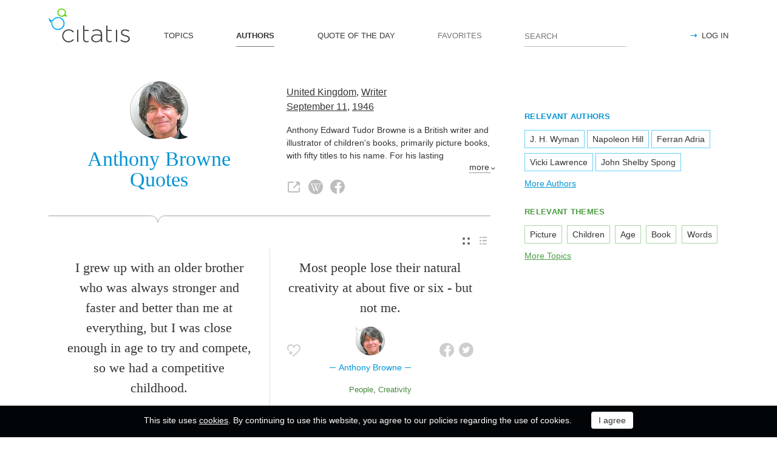

--- FILE ---
content_type: text/html; charset=utf-8
request_url: https://citatis.com/a6911/
body_size: 9350
content:
<!doctype html>
<!--[if IE]> <html class="ie" lang="en"> <![endif]-->
<!--[if (gt IE 10)|!(IE)]><!--> <html lang="en" prefix="og: http://ogp.me/ns#"> <!--<![endif]-->
<head>
	<link rel="subresource" href="//cdn.citatis.com/css/main.min.vd417aeb3.css" />
	<link rel="preconnect" href="https://cdnjs.cloudflare.com" />
	<link rel="preconnect" href="//cdn.citatis.com/img/">
	<link rel="preconnect" href="//pagead2.googlesyndication.com">
	<link rel="preconnect" href="//www.google-analytics.com">
	<link rel="preconnect" href="//googleads.g.doubleclick.net">
	<link rel="preconnect" href="//securepubads.g.doubleclick.net">
	<link rel="preconnect" href="//tpc.googlesyndication.com">

	<meta http-equiv="X-UA-Compatible" content="IE=edge,chrome=1" />
	<meta charset="utf-8" />
	<meta name="viewport" content="width=device-width, initial-scale=1.0, minimum-scale=0.5, user-scalable=yes" />
	<meta name="description" content="All Anthony Browne Quotes and Sayings - find your favorite inspirational quotes! The best thoughts from Anthony Browne, Writer from the United Kingdom" />
	<meta name="keywords" content="Anthony Browne, Writer, United Kingdom, Illustrator, citatis, Anthony Browne quotes" />
	<meta property="og:title" content="Anthony Browne Quotes" />
	<meta property="og:type" content="website" />
	<meta property="og:url" content="https://citatis.com/a6911/" />
	<meta property="fb:app_id" content="428075874317092" />
	
	
	<meta property="og:site_name" content="Citatis.com" />
	<meta property="og:description" content="All Anthony Browne Quotes and Sayings - find your favorite inspirational quotes! The best thoughts from Anthony Browne, Writer from the United Kingdom" />

	<meta name="twitter:site" content="@citatiscom">
	<meta name="twitter:creator" content="@citatiscom">
	<meta name="twitter:title" content="Anthony Browne Quotes">
	<meta name="twitter:description" content="All Anthony Browne Quotes and Sayings - find your favorite inspirational quotes! The best thoughts from Anthony Browne, Writer from the United Kingdom">

	<link rel="apple-touch-icon" sizes="180x180" href="//cdn.citatis.com/img/apple-touch-icon.png" />
	<link rel="icon" type="image/png" sizes="32x32" href="//cdn.citatis.com/img/favicon-32x32.png" />
	<link rel="icon" type="image/png" sizes="16x16" href="//cdn.citatis.com/img/favicon-16x16.png" />
	<link rel="manifest" href="//cdn.citatis.com/img/manifest.json" />
	<link rel="mask-icon" href="//cdn.citatis.com/img/safari-pinned-tab.svg" color="#5bbad5" />
	<meta name="theme-color" content="#ffffff" />

	<link rel="stylesheet" media="screen" href="//cdn.citatis.com/css/main.min.vd417aeb3.css" />
  <!--[if lt IE 9]><script src="https://cdnjs.cloudflare.com/ajax/libs/html5shiv/3.7.3/html5shiv.js"></script><![endif]-->
	<!--[if lt IE 10]><link rel="stylesheet" media="screen" href="//cdn.citatis.com/css/ie.min.v84bec87c.css" /><![endif]-->

	<title>Anthony Browne Quotes and Sayings | Citatis</title>
	
		<link rel="canonical" href="https://citatis.com/a6911/" />
	
	
	<!-- Global site tag (gtag.js) - Google Analytics -->
	<script async src="https://www.googletagmanager.com/gtag/js?id=UA-52815707-9"></script>
	
	<script>
	window.dataLayer = window.dataLayer || [];
	function gtag(){dataLayer.push(arguments);}
	gtag('js', new Date());
	gtag('config', 'UA-52815707-9');
	</script>
	<script async='async' src='https://www.googletagservices.com/tag/js/gpt.js'></script>
	<script>
	  var googletag = googletag || {};
	  googletag.cmd = googletag.cmd || [];

	  googletag.cmd.push(function() {
		 	if (screen.width > 1000) {
	    	googletag.defineSlot('/150025860/citatis-top', [[728, 90]], 'div-gpt-ad-1539479904694-0').addService(googletag.pubads());
				googletag.defineSlot('/150025860/citatis-footer', [[728, 90]], 'div-gpt-ad-1539483707189-0').addService(googletag.pubads());
			} else {
				googletag.defineSlot('/150025860/citatis-top', [[336, 280]], 'div-gpt-ad-1539479904694-0').addService(googletag.pubads());
				googletag.defineSlot('/150025860/citatis-footer', [[336, 280]], 'div-gpt-ad-1539483707189-0').addService(googletag.pubads());
			}
			googletag.defineSlot('/150025860/adsense-citatis-right', [[336, 280]], 'div-gpt-ad-1539482008349-0').addService(googletag.pubads());
			googletag.pubads().enableSingleRequest();
			
			googletag.enableServices();
			
		});
	</script>
	
	<script async src="//pagead2.googlesyndication.com/pagead/js/adsbygoogle.js"></script>
	<script>
	(adsbygoogle = window.adsbygoogle || []).push({
	google_ad_client: "ca-pub-2640316034442145",
	enable_page_level_ads: true
	});
	</script>
</head>

<body itemscope itemtype="http://schema.org/WebPage">
	<header>

	<button class="nav__menu-toggle collapsed" data-toggle="collapse" data-target="#navbar" aria-expanded="false" aria-label="Open site Navigation"></button>
	<button id="search_open" class="nav__search-open" aria-label="Site Search"></button>

	<a href="/" class="i-logo"><img src="//cdn.citatis.com/img/citatis_logo.svg" title="Popular Quotes" alt="Popular Quotes"></a>
	<nav class="panel">

		<ul class="nav collapse" id="navbar" aria-expanded="false">
		
			<li class="nav__item ">
				<a href="/topics/"  role="button">TOPICS</a>
			</li>
		
			<li class="nav__item active">
				<a href="/authors/"  role="button">AUTHORS</a>
			</li>
		
			<li class="nav__item ">
				<a href="/day/"  role="button">QUOTE OF THE DAY</a>
			</li>
		
			<li class="nav__item noactive">
				<a href="#popup_auth" data-toggle="modal" role="button">FAVORITES</a>
			</li>
		

			
				<li class="nav__item--login">
					<a href="#popup_auth" data-toggle="modal" role="button">LOG IN</a>
				</li>
			
		</ul>
		<form class="nav__search" id="nav__search" action="/search/" method="GET">
				<input type="search" id="search" value="" name="q" required="" placeholder="SEARCH" aria-label="Enter search query"/>
				<button id="b_search" type="submit" class="i-search" title="search"></button>
				<i id="close" class="i-close" aria-label="Close Search form"></i>
		</form>

	</nav>

</header>


<div class="wrapper" id="body_wrapper">
<main>
	<section class="author__about hr__decorate" itemscope="" itemtype="http://schema.org/Person">
		<div class="author__about__title">
<figure class="character-image"><img itemprop="image" src="//cdn.citatis.com/img/a/1f/6911.v4.jpg" alt="Anthony Browne"></figure>
		<h1 class="author__headline"><span itemprop="name">Anthony Browne</span> Quotes</h1>
	</div>
	<div class="author__about__description">
	<p>
<span itemprop="nationality"><a href="/nationality/uk/">United Kingdom</a></span>, <span itemprop="jobTitle"><a href="/profession/13/">Writer</a></span><br>
<span itemprop="birthDate">

<a href="/born/sep-11/" title="Was Born">September 11</a>,

<a href="/born/1946/" title="birthdate_year_title">1946</a></span></p><div class="cut" itemprop="description" id="author__description">
		<p>
			Anthony Edward Tudor Browne is a British writer and illustrator of children&#39;s books, primarily picture books, with fifty titles to his name. For his lasting contribution as a children&#39;s illustrator he won the biennial international Hans Christian Andersen Award in 2000, the highest recognition available to creators of children&#39;s books. From 2009 to 2011 he was Children&#39;s Laureate.
		</p>
		
			<p>
				Also known as
				<a href="/profession/215/">Illustrator</a>
			</p>
		
	</div>
<span class="more" id="auhtor_info_more" more="more" less="Less">more</span>
<ul class="author__about__options"><li><a href="http://www.anthonybrownebooks.com/" class="i-link" target="_blank" itemprop="url" title="Anthony Browne official website"></a></li><li><a href="https://en.wikipedia.org/wiki/Anthony_Browne_(author)" class="i-wiki" target="_blank" itemprop="url" title="Wikipedia article about Anthony Browne"></a></li><li><a href="https://www.facebook.com/anthonybrownebooks?v=wall" class="i-fb" target="_blank" itemprop="url" title="Anthony Browne Facebook page"></a></li></ul>
		</div>

	</section>


<div class="switch">
<ul class="switch-view" role="menu">
	<li id="switch_cards" role="menuitem"  class="active"><i class="i-cards" title="view_as_cards"></i></li>
	<li id="switch_list" role="menuitem"><i class="i-list" title="view_as_list"></i></li>
</ul>




</div>
<ul class="quotes--cards">
	<li class="quotes-item" itemscope="" itemtype="http://schema.org/Quotation">

	
	<blockquote itemprop="text">
	
		<a href="/a6911/014aa3/">I grew up with an older brother who was always stronger and faster and better than me at everything, but I was close enough in age to try and compete, so we had a competitive childhood.</a>
	
	</blockquote>
	
		<cite itemprop="spokenByCharacter" itemscope="" itemtype="http://schema.org/Person">
			<a href="/a6911/">
				
					<figure class="character-image">
						<img itemprop="image" src="//cdn.citatis.com/img/a/1f/6911.v4.jpg" alt="Anthony Browne">
					</figure>
				
				<span class="cite-src" itemprop="name">Anthony Browne</span>
			</a>
		</cite>
	
	<ul class="quotes-item__options">
  <li>
    <button class="i-favorite popup-toggle" onclick="event.stopImmediatePropagation(); $('#popup_auth').modal('show');" title="Add to Favorites" qid="014aa3"></button>
  </li>
  
</ul>
<ul class="quotes-item__share" data-id="014aa3" itemtype="quote">
  <li>
    <button class="i-fb" data-url="https://www.facebook.com/share.php?u=https://citatis.com/a6911/014aa3/" title="Share to Facebook"></button>
  </li>
  <li>
    <button class="i-tw" data-url="https://twitter.com/share?text=I%20grew%20up%20with%20an%20older%20brother%20who%20was%20always%20stronger%20and%20faster%20and%20better%20than%20me%20at%20everything%2C%20but%20I%20was%20close%20enough%20in%20age%20to%20try%20and%20compete%2C%20so%20we%20had%20a%20competitive%20childhood.&url=https%3A%2F%2Fcitatis.com%2Fa6911%2F014aa3%2F" title="Share to Twitter"></button>
  </li>
  
</ul>


  <ul class="quotes-item__tags">
    
      <li><a href="/topic/855/">Up</a></li>
    
      <li><a href="/topic/236/">Age</a></li>
    
      <li><a href="/topic/817/">Childhood</a></li>
    
  </ul>

<!--/quotes-item-->

	</li>


	<li class="quotes-item" itemscope="" itemtype="http://schema.org/Quotation">

	
	<blockquote itemprop="text">
	
		<a href="/a6911/2149d6/">Most people lose their natural creativity at about five or six - but not me.</a>
	
	</blockquote>
	
		<cite itemprop="spokenByCharacter" itemscope="" itemtype="http://schema.org/Person">
			<a href="/a6911/">
				
					<figure class="character-image">
						<img itemprop="image" src="//cdn.citatis.com/img/a/1f/6911.v4.jpg" alt="Anthony Browne">
					</figure>
				
				<span class="cite-src" itemprop="name">Anthony Browne</span>
			</a>
		</cite>
	
	<ul class="quotes-item__options">
  <li>
    <button class="i-favorite popup-toggle" onclick="event.stopImmediatePropagation(); $('#popup_auth').modal('show');" title="Add to Favorites" qid="2149d6"></button>
  </li>
  
</ul>
<ul class="quotes-item__share" data-id="2149d6" itemtype="quote">
  <li>
    <button class="i-fb" data-url="https://www.facebook.com/share.php?u=https://citatis.com/a6911/2149d6/" title="Share to Facebook"></button>
  </li>
  <li>
    <button class="i-tw" data-url="https://twitter.com/share?text=Most%20people%20lose%20their%20natural%20creativity%20at%20about%20five%20or%20six%20-%20but%20not%20me.&url=https%3A%2F%2Fcitatis.com%2Fa6911%2F2149d6%2F" title="Share to Twitter"></button>
  </li>
  
</ul>


  <ul class="quotes-item__tags">
    
      <li><a href="/topic/92/">People</a></li>
    
      <li><a href="/topic/413/">Creativity</a></li>
    
  </ul>

<!--/quotes-item-->

	</li>

</ul><div class="banner--main">
		<!-- /150025860/citatis-top -->
		<div id='div-gpt-ad-1539479904694-1'>
		<script>
		googletag.cmd.push(function() {
			var slot;
			var slotName = 'div-gpt-ad-1539479904694-1';
			if (screen.width > 1000) {
				slot = googletag.defineSlot('/150025860/citatis-top', [[728, 90]], slotName).addService(googletag.pubads());
			} else {
				document.getElementById(slotName).classList.add("banner--mobile");
				slot = googletag.defineSlot('/150025860/citatis-top', [[336, 280]], slotName).addService(googletag.pubads());
			}
			googletag.display(slotName);
			googletag.pubads().refresh([slot]);
		});
		</script>
		</div>
</div>
	<ul class="quotes--cards">

	<li class="quotes-item" itemscope="" itemtype="http://schema.org/Quotation">

	
	<blockquote itemprop="text">
	
		<a href="/a6911/2149d9/">One day, I found my dad&#39;s dressing-gown in an old suitcase, and it transported me back to when I was five and thought he was a god or a superhero who could do anything. After that, I wrote my first positive book about fathers, about my dad.</a>
	
	</blockquote>
	
		<cite itemprop="spokenByCharacter" itemscope="" itemtype="http://schema.org/Person">
			<a href="/a6911/">
				
					<figure class="character-image">
						<img itemprop="image" src="//cdn.citatis.com/img/a/1f/6911.v4.jpg" alt="Anthony Browne">
					</figure>
				
				<span class="cite-src" itemprop="name">Anthony Browne</span>
			</a>
		</cite>
	
	<ul class="quotes-item__options">
  <li>
    <button class="i-favorite popup-toggle" onclick="event.stopImmediatePropagation(); $('#popup_auth').modal('show');" title="Add to Favorites" qid="2149d9"></button>
  </li>
  
</ul>
<ul class="quotes-item__share" data-id="2149d9" itemtype="quote">
  <li>
    <button class="i-fb" data-url="https://www.facebook.com/share.php?u=https://citatis.com/a6911/2149d9/" title="Share to Facebook"></button>
  </li>
  <li>
    <button class="i-tw" data-url="https://twitter.com/share?text=One%20day%2C%20I%20found%20my%20dad%27s%20dressing-gown%20in%20an%20old%20suitcase%2C%20and%20it%20transported%20me%20back%20to%20when%20I%20was%20five%20and%20thought%20he%20was%20a%20god%20or%20a%20superhero%20who%20could%20do%20anything.%20After%20that%2C%20I%20wrote%20my%20first%20positive%20book%20about%20fathers%2C%20about%20my%20dad.&url=https%3A%2F%2Fcitatis.com%2Fa6911%2F2149d9%2F" title="Share to Twitter"></button>
  </li>
  
</ul>


  <ul class="quotes-item__tags">
    
      <li><a href="/topic/58/">God</a></li>
    
      <li><a href="/topic/435/">Book</a></li>
    
      <li><a href="/topic/1612/">Dad</a></li>
    
  </ul>

<!--/quotes-item-->

	</li>


	<li class="quotes-item" itemscope="" itemtype="http://schema.org/Quotation">

	
	<blockquote itemprop="text">
	
		<a href="/a6911/114a18/">Everyone can draw when they&#39;re five. Most of us lose the ability.</a>
	
	</blockquote>
	
		<cite itemprop="spokenByCharacter" itemscope="" itemtype="http://schema.org/Person">
			<a href="/a6911/">
				
					<figure class="character-image">
						<img itemprop="image" src="//cdn.citatis.com/img/a/1f/6911.v4.jpg" alt="Anthony Browne">
					</figure>
				
				<span class="cite-src" itemprop="name">Anthony Browne</span>
			</a>
		</cite>
	
	<ul class="quotes-item__options">
  <li>
    <button class="i-favorite popup-toggle" onclick="event.stopImmediatePropagation(); $('#popup_auth').modal('show');" title="Add to Favorites" qid="114a18"></button>
  </li>
  
</ul>
<ul class="quotes-item__share" data-id="114a18" itemtype="quote">
  <li>
    <button class="i-fb" data-url="https://www.facebook.com/share.php?u=https://citatis.com/a6911/114a18/" title="Share to Facebook"></button>
  </li>
  <li>
    <button class="i-tw" data-url="https://twitter.com/share?text=Everyone%20can%20draw%20when%20they%27re%20five.%20Most%20of%20us%20lose%20the%20ability.&url=https%3A%2F%2Fcitatis.com%2Fa6911%2F114a18%2F" title="Share to Twitter"></button>
  </li>
  
</ul>


<!--/quotes-item-->

	</li>


	<li class="quotes-item" itemscope="" itemtype="http://schema.org/Quotation">

	
	<blockquote itemprop="text">
	
		<a href="/a6911/014aaa/">Picture books are for everybody at any age, not books to be left behind as we grow older. The best ones leave a tantalising gap between the pictures and the words, a gap that is filled by the reader&#39;s imagination, adding so much to the excitement of reading a book.</a>
	
	</blockquote>
	
		<cite itemprop="spokenByCharacter" itemscope="" itemtype="http://schema.org/Person">
			<a href="/a6911/">
				
					<figure class="character-image">
						<img itemprop="image" src="//cdn.citatis.com/img/a/1f/6911.v4.jpg" alt="Anthony Browne">
					</figure>
				
				<span class="cite-src" itemprop="name">Anthony Browne</span>
			</a>
		</cite>
	
	<ul class="quotes-item__options">
  <li>
    <button class="i-favorite popup-toggle" onclick="event.stopImmediatePropagation(); $('#popup_auth').modal('show');" title="Add to Favorites" qid="014aaa"></button>
  </li>
  
</ul>
<ul class="quotes-item__share" data-id="014aaa" itemtype="quote">
  <li>
    <button class="i-fb" data-url="https://www.facebook.com/share.php?u=https://citatis.com/a6911/014aaa/" title="Share to Facebook"></button>
  </li>
  <li>
    <button class="i-tw" data-url="https://twitter.com/share?text=Picture%20books%20are%20for%20everybody%20at%20any%20age%2C%20not%20books%20to%20be%20left%20behind%20as%20we%20grow%20older.%20The%20best%20ones%20leave%20a%20tantalising%20gap%20between%20the%20pictures%20and%20the%20words%2C%20a%20gap%20that%20is%20filled%20by%20the%20reader%27s%20imagination%2C%20adding%20so%20much%20to%20the%20excitement%20of%20reading%20a%20book.&url=https%3A%2F%2Fcitatis.com%2Fa6911%2F014aaa%2F" title="Share to Twitter"></button>
  </li>
  
</ul>


  <ul class="quotes-item__tags">
    
      <li><a href="/topic/435/">Book</a></li>
    
      <li><a href="/topic/236/">Age</a></li>
    
      <li><a href="/topic/99/">Words</a></li>
    
  </ul>

<!--/quotes-item-->

	</li>


	<li class="quotes-item" itemscope="" itemtype="http://schema.org/Quotation">

	
	<blockquote itemprop="text">
	
		<a href="/a6911/11ed50/">Picture books are for everybody at any age, not books to be left behind as we grow older.</a>
	
	</blockquote>
	
		<cite itemprop="spokenByCharacter" itemscope="" itemtype="http://schema.org/Person">
			<a href="/a6911/">
				
					<figure class="character-image">
						<img itemprop="image" src="//cdn.citatis.com/img/a/1f/6911.v4.jpg" alt="Anthony Browne">
					</figure>
				
				<span class="cite-src" itemprop="name">Anthony Browne</span>
			</a>
		</cite>
	
	<ul class="quotes-item__options">
  <li>
    <button class="i-favorite popup-toggle" onclick="event.stopImmediatePropagation(); $('#popup_auth').modal('show');" title="Add to Favorites" qid="11ed50"></button>
  </li>
  
</ul>
<ul class="quotes-item__share" data-id="11ed50" itemtype="quote">
  <li>
    <button class="i-fb" data-url="https://www.facebook.com/share.php?u=https://citatis.com/a6911/11ed50/" title="Share to Facebook"></button>
  </li>
  <li>
    <button class="i-tw" data-url="https://twitter.com/share?text=Picture%20books%20are%20for%20everybody%20at%20any%20age%2C%20not%20books%20to%20be%20left%20behind%20as%20we%20grow%20older.&url=https%3A%2F%2Fcitatis.com%2Fa6911%2F11ed50%2F" title="Share to Twitter"></button>
  </li>
  
</ul>


  <ul class="quotes-item__tags">
    
      <li><a href="/topic/236/">Age</a></li>
    
      <li><a href="/topic/818/">Picture</a></li>
    
      <li><a href="/topic/3683/">Grows</a></li>
    
  </ul>

<!--/quotes-item-->

	</li>


	<li class="quotes-item" itemscope="" itemtype="http://schema.org/Quotation">

	
	<blockquote itemprop="text">
	
		<a href="/a6911/2149d8/">My dad never decided what he wanted to do; at times he fought in the army, was a teacher, a boxer, a light engineer, and a then a publican. My mum was a traditional housewife and mother. They showed my brother and I unconditional love.</a>
	
	</blockquote>
	
		<cite itemprop="spokenByCharacter" itemscope="" itemtype="http://schema.org/Person">
			<a href="/a6911/">
				
					<figure class="character-image">
						<img itemprop="image" src="//cdn.citatis.com/img/a/1f/6911.v4.jpg" alt="Anthony Browne">
					</figure>
				
				<span class="cite-src" itemprop="name">Anthony Browne</span>
			</a>
		</cite>
	
	<ul class="quotes-item__options">
  <li>
    <button class="i-favorite popup-toggle" onclick="event.stopImmediatePropagation(); $('#popup_auth').modal('show');" title="Add to Favorites" qid="2149d8"></button>
  </li>
  
</ul>
<ul class="quotes-item__share" data-id="2149d8" itemtype="quote">
  <li>
    <button class="i-fb" data-url="https://www.facebook.com/share.php?u=https://citatis.com/a6911/2149d8/" title="Share to Facebook"></button>
  </li>
  <li>
    <button class="i-tw" data-url="https://twitter.com/share?text=My%20dad%20never%20decided%20what%20he%20wanted%20to%20do%3B%20at%20times%20he%20fought%20in%20the%20army%2C%20was%20a%20teacher%2C%20a%20boxer%2C%20a%20light%20engineer%2C%20and%20a%20then%20a%20publican.%20My%20mum%20was%20a%20traditional%20housewife%20and%20mother.%20They%20showed%20my%20brother%20and%20I%20unconditional%20love.&url=https%3A%2F%2Fcitatis.com%2Fa6911%2F2149d8%2F" title="Share to Twitter"></button>
  </li>
  
</ul>


  <ul class="quotes-item__tags">
    
      <li><a href="/topic/28/">Mother</a></li>
    
      <li><a href="/topic/934/">Light</a></li>
    
      <li><a href="/topic/1612/">Dad</a></li>
    
  </ul>

<!--/quotes-item-->

	</li>


	<li class="quotes-item" itemscope="" itemtype="http://schema.org/Quotation">

	
	<blockquote itemprop="text">
	
		<a href="/a6911/114a19/">I didn&#39;t have picture books - there weren&#39;t many around when I was a child.</a>
	
	</blockquote>
	
		<cite itemprop="spokenByCharacter" itemscope="" itemtype="http://schema.org/Person">
			<a href="/a6911/">
				
					<figure class="character-image">
						<img itemprop="image" src="//cdn.citatis.com/img/a/1f/6911.v4.jpg" alt="Anthony Browne">
					</figure>
				
				<span class="cite-src" itemprop="name">Anthony Browne</span>
			</a>
		</cite>
	
	<ul class="quotes-item__options">
  <li>
    <button class="i-favorite popup-toggle" onclick="event.stopImmediatePropagation(); $('#popup_auth').modal('show');" title="Add to Favorites" qid="114a19"></button>
  </li>
  
</ul>
<ul class="quotes-item__share" data-id="114a19" itemtype="quote">
  <li>
    <button class="i-fb" data-url="https://www.facebook.com/share.php?u=https://citatis.com/a6911/114a19/" title="Share to Facebook"></button>
  </li>
  <li>
    <button class="i-tw" data-url="https://twitter.com/share?text=I%20didn%27t%20have%20picture%20books%20-%20there%20weren%27t%20many%20around%20when%20I%20was%20a%20child.&url=https%3A%2F%2Fcitatis.com%2Fa6911%2F114a19%2F" title="Share to Twitter"></button>
  </li>
  
</ul>


  <ul class="quotes-item__tags">
    
      <li><a href="/topic/818/">Picture</a></li>
    
  </ul>

<!--/quotes-item-->

	</li>


	</ul>
<div class="banner--main">
		<!-- /150025860/citatis-top -->
		<div id='div-gpt-ad-1539479904694-2'>
		<script>
		googletag.cmd.push(function() {
			var slot;
			var slotName = 'div-gpt-ad-1539479904694-2';
			if (screen.width > 1000) {
				slot = googletag.defineSlot('/150025860/citatis-top', [[728, 90]], slotName).addService(googletag.pubads());
			} else {
				document.getElementById(slotName).classList.add("banner--mobile");
				slot = googletag.defineSlot('/150025860/citatis-top', [[336, 280]], slotName).addService(googletag.pubads());
			}
			googletag.display(slotName);
			googletag.pubads().refresh([slot]);
		});
		</script>
		</div>
</div>
		<ul class="quotes--cards">

	<li class="quotes-item" itemscope="" itemtype="http://schema.org/Quotation">

	
	<blockquote itemprop="text">
	
		<a href="/a6911/3147eb/">Although I have two good Anglepoise lights, I much prefer to work by daylight.</a>
	
	</blockquote>
	
		<cite itemprop="spokenByCharacter" itemscope="" itemtype="http://schema.org/Person">
			<a href="/a6911/">
				
					<figure class="character-image">
						<img itemprop="image" src="//cdn.citatis.com/img/a/1f/6911.v4.jpg" alt="Anthony Browne">
					</figure>
				
				<span class="cite-src" itemprop="name">Anthony Browne</span>
			</a>
		</cite>
	
	<ul class="quotes-item__options">
  <li>
    <button class="i-favorite popup-toggle" onclick="event.stopImmediatePropagation(); $('#popup_auth').modal('show');" title="Add to Favorites" qid="3147eb"></button>
  </li>
  
</ul>
<ul class="quotes-item__share" data-id="3147eb" itemtype="quote">
  <li>
    <button class="i-fb" data-url="https://www.facebook.com/share.php?u=https://citatis.com/a6911/3147eb/" title="Share to Facebook"></button>
  </li>
  <li>
    <button class="i-tw" data-url="https://twitter.com/share?text=Although%20I%20have%20two%20good%20Anglepoise%20lights%2C%20I%20much%20prefer%20to%20work%20by%20daylight.&url=https%3A%2F%2Fcitatis.com%2Fa6911%2F3147eb%2F" title="Share to Twitter"></button>
  </li>
  
</ul>


  <ul class="quotes-item__tags">
    
      <li><a href="/topic/57/">Good</a></li>
    
      <li><a href="/topic/10/">Work</a></li>
    
  </ul>

<!--/quotes-item-->

	</li>


	<li class="quotes-item" itemscope="" itemtype="http://schema.org/Quotation">

	
	<blockquote itemprop="text">
	
		<a href="/a6911/3147ea/">Maurice Sendak is the daddy of them all when it comes to picture books - the words, the rhythm, the psychology, the design.</a>
	
	</blockquote>
	
		<cite itemprop="spokenByCharacter" itemscope="" itemtype="http://schema.org/Person">
			<a href="/a6911/">
				
					<figure class="character-image">
						<img itemprop="image" src="//cdn.citatis.com/img/a/1f/6911.v4.jpg" alt="Anthony Browne">
					</figure>
				
				<span class="cite-src" itemprop="name">Anthony Browne</span>
			</a>
		</cite>
	
	<ul class="quotes-item__options">
  <li>
    <button class="i-favorite popup-toggle" onclick="event.stopImmediatePropagation(); $('#popup_auth').modal('show');" title="Add to Favorites" qid="3147ea"></button>
  </li>
  
</ul>
<ul class="quotes-item__share" data-id="3147ea" itemtype="quote">
  <li>
    <button class="i-fb" data-url="https://www.facebook.com/share.php?u=https://citatis.com/a6911/3147ea/" title="Share to Facebook"></button>
  </li>
  <li>
    <button class="i-tw" data-url="https://twitter.com/share?text=Maurice%20Sendak%20is%20the%20daddy%20of%20them%20all%20when%20it%20comes%20to%20picture%20books%20-%20the%20words%2C%20the%20rhythm%2C%20the%20psychology%2C%20the%20design.&url=https%3A%2F%2Fcitatis.com%2Fa6911%2F3147ea%2F" title="Share to Twitter"></button>
  </li>
  
</ul>


  <ul class="quotes-item__tags">
    
      <li><a href="/topic/99/">Words</a></li>
    
      <li><a href="/topic/818/">Picture</a></li>
    
      <li><a href="/topic/246/">Design</a></li>
    
  </ul>

<!--/quotes-item-->

	</li>


	<li class="quotes-item" itemscope="" itemtype="http://schema.org/Quotation">

	
	<blockquote itemprop="text">
	
		<a href="/a6911/2149cf/">The first thing I put down on paper is a storyboard, like a film director.</a>
	
	</blockquote>
	
		<cite itemprop="spokenByCharacter" itemscope="" itemtype="http://schema.org/Person">
			<a href="/a6911/">
				
					<figure class="character-image">
						<img itemprop="image" src="//cdn.citatis.com/img/a/1f/6911.v4.jpg" alt="Anthony Browne">
					</figure>
				
				<span class="cite-src" itemprop="name">Anthony Browne</span>
			</a>
		</cite>
	
	<ul class="quotes-item__options">
  <li>
    <button class="i-favorite popup-toggle" onclick="event.stopImmediatePropagation(); $('#popup_auth').modal('show');" title="Add to Favorites" qid="2149cf"></button>
  </li>
  
</ul>
<ul class="quotes-item__share" data-id="2149cf" itemtype="quote">
  <li>
    <button class="i-fb" data-url="https://www.facebook.com/share.php?u=https://citatis.com/a6911/2149cf/" title="Share to Facebook"></button>
  </li>
  <li>
    <button class="i-tw" data-url="https://twitter.com/share?text=The%20first%20thing%20I%20put%20down%20on%20paper%20is%20a%20storyboard%2C%20like%20a%20film%20director.&url=https%3A%2F%2Fcitatis.com%2Fa6911%2F2149cf%2F" title="Share to Twitter"></button>
  </li>
  
</ul>


<!--/quotes-item-->

	</li>


	<li class="quotes-item" itemscope="" itemtype="http://schema.org/Quotation">

	
	<blockquote itemprop="text">
	
		<a href="/a6911/014aa6/">What excites me about picture books is the gap between pictures and words. Sometimes the pictures can tell a slightly different story or tell more about the story, about how someone is thinking or feeling.</a>
	
	</blockquote>
	
		<cite itemprop="spokenByCharacter" itemscope="" itemtype="http://schema.org/Person">
			<a href="/a6911/">
				
					<figure class="character-image">
						<img itemprop="image" src="//cdn.citatis.com/img/a/1f/6911.v4.jpg" alt="Anthony Browne">
					</figure>
				
				<span class="cite-src" itemprop="name">Anthony Browne</span>
			</a>
		</cite>
	
	<ul class="quotes-item__options">
  <li>
    <button class="i-favorite popup-toggle" onclick="event.stopImmediatePropagation(); $('#popup_auth').modal('show');" title="Add to Favorites" qid="014aa6"></button>
  </li>
  
</ul>
<ul class="quotes-item__share" data-id="014aa6" itemtype="quote">
  <li>
    <button class="i-fb" data-url="https://www.facebook.com/share.php?u=https://citatis.com/a6911/014aa6/" title="Share to Facebook"></button>
  </li>
  <li>
    <button class="i-tw" data-url="https://twitter.com/share?text=What%20excites%20me%20about%20picture%20books%20is%20the%20gap%20between%20pictures%20and%20words.%20Sometimes%20the%20pictures%20can%20tell%20a%20slightly%20different%20story%20or%20tell%20more%20about%20the%20story%2C%20about%20how%20someone%20is%20thinking%20or%20feeling.&url=https%3A%2F%2Fcitatis.com%2Fa6911%2F014aa6%2F" title="Share to Twitter"></button>
  </li>
  
</ul>


  <ul class="quotes-item__tags">
    
      <li><a href="/topic/1423/">Different</a></li>
    
      <li><a href="/topic/117/">Thinking</a></li>
    
      <li><a href="/topic/99/">Words</a></li>
    
  </ul>

<!--/quotes-item-->

	</li>


	<li class="quotes-item" itemscope="" itemtype="http://schema.org/Quotation">

	
	<blockquote itemprop="text">
	
		<a href="/a6911/2149d3/">M dad was a boxer, so he had this fierce, physical presence.</a>
	
	</blockquote>
	
		<cite itemprop="spokenByCharacter" itemscope="" itemtype="http://schema.org/Person">
			<a href="/a6911/">
				
					<figure class="character-image">
						<img itemprop="image" src="//cdn.citatis.com/img/a/1f/6911.v4.jpg" alt="Anthony Browne">
					</figure>
				
				<span class="cite-src" itemprop="name">Anthony Browne</span>
			</a>
		</cite>
	
	<ul class="quotes-item__options">
  <li>
    <button class="i-favorite popup-toggle" onclick="event.stopImmediatePropagation(); $('#popup_auth').modal('show');" title="Add to Favorites" qid="2149d3"></button>
  </li>
  
</ul>
<ul class="quotes-item__share" data-id="2149d3" itemtype="quote">
  <li>
    <button class="i-fb" data-url="https://www.facebook.com/share.php?u=https://citatis.com/a6911/2149d3/" title="Share to Facebook"></button>
  </li>
  <li>
    <button class="i-tw" data-url="https://twitter.com/share?text=M%20dad%20was%20a%20boxer%2C%20so%20he%20had%20this%20fierce%2C%20physical%20presence.&url=https%3A%2F%2Fcitatis.com%2Fa6911%2F2149d3%2F" title="Share to Twitter"></button>
  </li>
  
</ul>


  <ul class="quotes-item__tags">
    
      <li><a href="/topic/1612/">Dad</a></li>
    
      <li><a href="/topic/82/">Fierce</a></li>
    
  </ul>

<!--/quotes-item-->

	</li>


	<li class="quotes-item" itemscope="" itemtype="http://schema.org/Quotation">

	
	<blockquote itemprop="text">
	
		<a href="/a6911/2149d1/">Force me to choose my best book, and I always come back to &#39;Gorilla.&#39; It was the first time I felt I understood what picture books could do.</a>
	
	</blockquote>
	
		<cite itemprop="spokenByCharacter" itemscope="" itemtype="http://schema.org/Person">
			<a href="/a6911/">
				
					<figure class="character-image">
						<img itemprop="image" src="//cdn.citatis.com/img/a/1f/6911.v4.jpg" alt="Anthony Browne">
					</figure>
				
				<span class="cite-src" itemprop="name">Anthony Browne</span>
			</a>
		</cite>
	
	<ul class="quotes-item__options">
  <li>
    <button class="i-favorite popup-toggle" onclick="event.stopImmediatePropagation(); $('#popup_auth').modal('show');" title="Add to Favorites" qid="2149d1"></button>
  </li>
  
</ul>
<ul class="quotes-item__share" data-id="2149d1" itemtype="quote">
  <li>
    <button class="i-fb" data-url="https://www.facebook.com/share.php?u=https://citatis.com/a6911/2149d1/" title="Share to Facebook"></button>
  </li>
  <li>
    <button class="i-tw" data-url="https://twitter.com/share?text=Force%20me%20to%20choose%20my%20best%20book%2C%20and%20I%20always%20come%20back%20to%20%27Gorilla.%27%20It%20was%20the%20first%20time%20I%20felt%20I%20understood%20what%20picture%20books%20could%20do.&url=https%3A%2F%2Fcitatis.com%2Fa6911%2F2149d1%2F" title="Share to Twitter"></button>
  </li>
  
</ul>


  <ul class="quotes-item__tags">
    
      <li><a href="/topic/11/">Time</a></li>
    
      <li><a href="/topic/435/">Book</a></li>
    
      <li><a href="/topic/818/">Picture</a></li>
    
  </ul>

<!--/quotes-item-->

	</li>


	</ul>
<div class="banner--main">
		<!-- /150025860/citatis-top -->
		<div id='div-gpt-ad-1539479904694-3'>
		<script>
		googletag.cmd.push(function() {
			var slot;
			var slotName = 'div-gpt-ad-1539479904694-3';
			if (screen.width > 1000) {
				slot = googletag.defineSlot('/150025860/citatis-top', [[728, 90]], slotName).addService(googletag.pubads());
			} else {
				document.getElementById(slotName).classList.add("banner--mobile");
				slot = googletag.defineSlot('/150025860/citatis-top', [[336, 280]], slotName).addService(googletag.pubads());
			}
			googletag.display(slotName);
			googletag.pubads().refresh([slot]);
		});
		</script>
		</div>
</div>
		<ul class="quotes--cards">

	<li class="quotes-item" itemscope="" itemtype="http://schema.org/Quotation">

	
	<blockquote itemprop="text">
	
		<a href="/a6911/3147ed/">As a boy, I devoured comics but never saw what we now describe as a picture book.</a>
	
	</blockquote>
	
		<cite itemprop="spokenByCharacter" itemscope="" itemtype="http://schema.org/Person">
			<a href="/a6911/">
				
					<figure class="character-image">
						<img itemprop="image" src="//cdn.citatis.com/img/a/1f/6911.v4.jpg" alt="Anthony Browne">
					</figure>
				
				<span class="cite-src" itemprop="name">Anthony Browne</span>
			</a>
		</cite>
	
	<ul class="quotes-item__options">
  <li>
    <button class="i-favorite popup-toggle" onclick="event.stopImmediatePropagation(); $('#popup_auth').modal('show');" title="Add to Favorites" qid="3147ed"></button>
  </li>
  
</ul>
<ul class="quotes-item__share" data-id="3147ed" itemtype="quote">
  <li>
    <button class="i-fb" data-url="https://www.facebook.com/share.php?u=https://citatis.com/a6911/3147ed/" title="Share to Facebook"></button>
  </li>
  <li>
    <button class="i-tw" data-url="https://twitter.com/share?text=As%20a%20boy%2C%20I%20devoured%20comics%20but%20never%20saw%20what%20we%20now%20describe%20as%20a%20picture%20book.&url=https%3A%2F%2Fcitatis.com%2Fa6911%2F3147ed%2F" title="Share to Twitter"></button>
  </li>
  
</ul>


  <ul class="quotes-item__tags">
    
      <li><a href="/topic/435/">Book</a></li>
    
      <li><a href="/topic/818/">Picture</a></li>
    
      <li><a href="/topic/1438/">Boy</a></li>
    
  </ul>

<!--/quotes-item-->

	</li>


	<li class="quotes-item" itemscope="" itemtype="http://schema.org/Quotation">

	
	<blockquote itemprop="text">
	
		<a href="/a6911/3147e8/">A lot of my characters are underdogs or sad or lonely, but I had a comfortable, golden sort of childhood.</a>
	
	</blockquote>
	
		<cite itemprop="spokenByCharacter" itemscope="" itemtype="http://schema.org/Person">
			<a href="/a6911/">
				
					<figure class="character-image">
						<img itemprop="image" src="//cdn.citatis.com/img/a/1f/6911.v4.jpg" alt="Anthony Browne">
					</figure>
				
				<span class="cite-src" itemprop="name">Anthony Browne</span>
			</a>
		</cite>
	
	<ul class="quotes-item__options">
  <li>
    <button class="i-favorite popup-toggle" onclick="event.stopImmediatePropagation(); $('#popup_auth').modal('show');" title="Add to Favorites" qid="3147e8"></button>
  </li>
  
</ul>
<ul class="quotes-item__share" data-id="3147e8" itemtype="quote">
  <li>
    <button class="i-fb" data-url="https://www.facebook.com/share.php?u=https://citatis.com/a6911/3147e8/" title="Share to Facebook"></button>
  </li>
  <li>
    <button class="i-tw" data-url="https://twitter.com/share?text=A%20lot%20of%20my%20characters%20are%20underdogs%20or%20sad%20or%20lonely%2C%20but%20I%20had%20a%20comfortable%2C%20golden%20sort%20of%20childhood.&url=https%3A%2F%2Fcitatis.com%2Fa6911%2F3147e8%2F" title="Share to Twitter"></button>
  </li>
  
</ul>


  <ul class="quotes-item__tags">
    
      <li><a href="/topic/817/">Childhood</a></li>
    
      <li><a href="/topic/1226/">Sad</a></li>
    
      <li><a href="/topic/1995/">Lonely</a></li>
    
  </ul>

<!--/quotes-item-->

	</li>


	<li class="quotes-item" itemscope="" itemtype="http://schema.org/Quotation">

	
	<blockquote itemprop="text">
	
		<a href="/a6911/014aa7/">Inspiring passion in children for books, and the world of imagination and creativity fuelled by them, is a fundamental reason for why the Children&#39;s Laureate post exists.</a>
	
	</blockquote>
	
		<cite itemprop="spokenByCharacter" itemscope="" itemtype="http://schema.org/Person">
			<a href="/a6911/">
				
					<figure class="character-image">
						<img itemprop="image" src="//cdn.citatis.com/img/a/1f/6911.v4.jpg" alt="Anthony Browne">
					</figure>
				
				<span class="cite-src" itemprop="name">Anthony Browne</span>
			</a>
		</cite>
	
	<ul class="quotes-item__options">
  <li>
    <button class="i-favorite popup-toggle" onclick="event.stopImmediatePropagation(); $('#popup_auth').modal('show');" title="Add to Favorites" qid="014aa7"></button>
  </li>
  
</ul>
<ul class="quotes-item__share" data-id="014aa7" itemtype="quote">
  <li>
    <button class="i-fb" data-url="https://www.facebook.com/share.php?u=https://citatis.com/a6911/014aa7/" title="Share to Facebook"></button>
  </li>
  <li>
    <button class="i-tw" data-url="https://twitter.com/share?text=Inspiring%20passion%20in%20children%20for%20books%2C%20and%20the%20world%20of%20imagination%20and%20creativity%20fuelled%20by%20them%2C%20is%20a%20fundamental%20reason%20for%20why%20the%20Children%27s%20Laureate%20post%20exists.&url=https%3A%2F%2Fcitatis.com%2Fa6911%2F014aa7%2F" title="Share to Twitter"></button>
  </li>
  
</ul>


  <ul class="quotes-item__tags">
    
      <li><a href="/topic/115/">World</a></li>
    
      <li><a href="/topic/202/">Children</a></li>
    
      <li><a href="/topic/1005/">Why</a></li>
    
  </ul>

<!--/quotes-item-->

	</li>


	<li class="quotes-item" itemscope="" itemtype="http://schema.org/Quotation">

	
	<blockquote itemprop="text">
	
		<a href="/a6911/2149da/">Many adults that I have met in my time believed that picture books are &#39;babyish&#39;. I hope I have changed minds on this, as I set out to do.</a>
	
	</blockquote>
	
		<cite itemprop="spokenByCharacter" itemscope="" itemtype="http://schema.org/Person">
			<a href="/a6911/">
				
					<figure class="character-image">
						<img itemprop="image" src="//cdn.citatis.com/img/a/1f/6911.v4.jpg" alt="Anthony Browne">
					</figure>
				
				<span class="cite-src" itemprop="name">Anthony Browne</span>
			</a>
		</cite>
	
	<ul class="quotes-item__options">
  <li>
    <button class="i-favorite popup-toggle" onclick="event.stopImmediatePropagation(); $('#popup_auth').modal('show');" title="Add to Favorites" qid="2149da"></button>
  </li>
  
</ul>
<ul class="quotes-item__share" data-id="2149da" itemtype="quote">
  <li>
    <button class="i-fb" data-url="https://www.facebook.com/share.php?u=https://citatis.com/a6911/2149da/" title="Share to Facebook"></button>
  </li>
  <li>
    <button class="i-tw" data-url="https://twitter.com/share?text=Many%20adults%20that%20I%20have%20met%20in%20my%20time%20believed%20that%20picture%20books%20are%20%27babyish%27.%20I%20hope%20I%20have%20changed%20minds%20on%20this%2C%20as%20I%20set%20out%20to%20do.&url=https%3A%2F%2Fcitatis.com%2Fa6911%2F2149da%2F" title="Share to Twitter"></button>
  </li>
  
</ul>


  <ul class="quotes-item__tags">
    
      <li><a href="/topic/11/">Time</a></li>
    
      <li><a href="/topic/586/">Hope</a></li>
    
      <li><a href="/topic/818/">Picture</a></li>
    
  </ul>

<!--/quotes-item-->

	</li>


	<li class="quotes-item" itemscope="" itemtype="http://schema.org/Quotation">

	
	<blockquote itemprop="text">
	
		<a href="/a6911/3147e2/">Never forget that children are at the heart of everything we do. Respect them, listen to them, talk to them as equals, and care about them.</a>
	
	</blockquote>
	
		<cite itemprop="spokenByCharacter" itemscope="" itemtype="http://schema.org/Person">
			<a href="/a6911/">
				
					<figure class="character-image">
						<img itemprop="image" src="//cdn.citatis.com/img/a/1f/6911.v4.jpg" alt="Anthony Browne">
					</figure>
				
				<span class="cite-src" itemprop="name">Anthony Browne</span>
			</a>
		</cite>
	
	<ul class="quotes-item__options">
  <li>
    <button class="i-favorite popup-toggle" onclick="event.stopImmediatePropagation(); $('#popup_auth').modal('show');" title="Add to Favorites" qid="3147e2"></button>
  </li>
  
</ul>
<ul class="quotes-item__share" data-id="3147e2" itemtype="quote">
  <li>
    <button class="i-fb" data-url="https://www.facebook.com/share.php?u=https://citatis.com/a6911/3147e2/" title="Share to Facebook"></button>
  </li>
  <li>
    <button class="i-tw" data-url="https://twitter.com/share?text=Never%20forget%20that%20children%20are%20at%20the%20heart%20of%20everything%20we%20do.%20Respect%20them%2C%20listen%20to%20them%2C%20talk%20to%20them%20as%20equals%2C%20and%20care%20about%20them.&url=https%3A%2F%2Fcitatis.com%2Fa6911%2F3147e2%2F" title="Share to Twitter"></button>
  </li>
  
</ul>


  <ul class="quotes-item__tags">
    
      <li><a href="/topic/202/">Children</a></li>
    
      <li><a href="/topic/126/">Heart</a></li>
    
      <li><a href="/topic/314/">Respect</a></li>
    
  </ul>

<!--/quotes-item-->

	</li>


	<li class="quotes-item" itemscope="" itemtype="http://schema.org/Quotation">

	
	<blockquote itemprop="text">
	
		<a href="/a6911/31ec10/">I hope to encourage more children to discover and love reading, but I want to focus particularly on the appreciation of picture books…. Picture books are for everybody at any age, not books to be left behind as we grow older. The best ones leave a tantalising gap between the pictures and the words, a gap that is filled by the reader&#39;s imagination, adding so much to the excitement of reading a book.</a>
	
	</blockquote>
	
		<cite itemprop="spokenByCharacter" itemscope="" itemtype="http://schema.org/Person">
			<a href="/a6911/">
				
					<figure class="character-image">
						<img itemprop="image" src="//cdn.citatis.com/img/a/1f/6911.v4.jpg" alt="Anthony Browne">
					</figure>
				
				<span class="cite-src" itemprop="name">Anthony Browne</span>
			</a>
		</cite>
	
	<ul class="quotes-item__options">
  <li>
    <button class="i-favorite popup-toggle" onclick="event.stopImmediatePropagation(); $('#popup_auth').modal('show');" title="Add to Favorites" qid="31ec10"></button>
  </li>
  
</ul>
<ul class="quotes-item__share" data-id="31ec10" itemtype="quote">
  <li>
    <button class="i-fb" data-url="https://www.facebook.com/share.php?u=https://citatis.com/a6911/31ec10/" title="Share to Facebook"></button>
  </li>
  <li>
    <button class="i-tw" data-url="https://twitter.com/share?text=I%20hope%20to%20encourage%20more%20children%20to%20discover%20and%20love%20reading%2C%20but%20I%20want%20to%20focus%20particularly%20on%20the%20appreciation%20of%20picture%20books%E2%80%A6.%20Picture%20books%20are%20for%20everybody%20at%20any%20age%2C%20not%20books%20to%20be%20left%20behind%20as%20we%20grow%20older.%20The%20best%20ones%20leave%20a%20tantalising%20gap%20between%20the%20pictures%20and%20the%20words%2C%20a%20gap%20that%20is%20filled%20by%20the%20reader%27s%20imagination%2C%20adding%20so%20much%20to%20the%20excitement%20of%20reading%20a%20book.&url=https%3A%2F%2Fcitatis.com%2Fa6911%2F31ec10%2F" title="Share to Twitter"></button>
  </li>
  
</ul>


  <ul class="quotes-item__tags">
    
      <li><a href="/topic/202/">Children</a></li>
    
      <li><a href="/topic/435/">Book</a></li>
    
      <li><a href="/topic/586/">Hope</a></li>
    
  </ul>

<!--/quotes-item-->

	</li>


	</ul>
<div class="banner--main">
		<!-- /150025860/citatis-top -->
		<div id='div-gpt-ad-1539479904694-4'>
		<script>
		googletag.cmd.push(function() {
			var slot;
			var slotName = 'div-gpt-ad-1539479904694-4';
			if (screen.width > 1000) {
				slot = googletag.defineSlot('/150025860/citatis-top', [[728, 90]], slotName).addService(googletag.pubads());
			} else {
				document.getElementById(slotName).classList.add("banner--mobile");
				slot = googletag.defineSlot('/150025860/citatis-top', [[336, 280]], slotName).addService(googletag.pubads());
			}
			googletag.display(slotName);
			googletag.pubads().refresh([slot]);
		});
		</script>
		</div>
</div>
		<ul class="quotes--cards">

	<li class="quotes-item" itemscope="" itemtype="http://schema.org/Quotation">

	
	<blockquote itemprop="text">
	
		<a href="/a6911/014aa4/">Something happens to our creativity as we go through the education process; most of us lose touch with it.</a>
	
	</blockquote>
	
		<cite itemprop="spokenByCharacter" itemscope="" itemtype="http://schema.org/Person">
			<a href="/a6911/">
				
					<figure class="character-image">
						<img itemprop="image" src="//cdn.citatis.com/img/a/1f/6911.v4.jpg" alt="Anthony Browne">
					</figure>
				
				<span class="cite-src" itemprop="name">Anthony Browne</span>
			</a>
		</cite>
	
	<ul class="quotes-item__options">
  <li>
    <button class="i-favorite popup-toggle" onclick="event.stopImmediatePropagation(); $('#popup_auth').modal('show');" title="Add to Favorites" qid="014aa4"></button>
  </li>
  
</ul>
<ul class="quotes-item__share" data-id="014aa4" itemtype="quote">
  <li>
    <button class="i-fb" data-url="https://www.facebook.com/share.php?u=https://citatis.com/a6911/014aa4/" title="Share to Facebook"></button>
  </li>
  <li>
    <button class="i-tw" data-url="https://twitter.com/share?text=Something%20happens%20to%20our%20creativity%20as%20we%20go%20through%20the%20education%20process%3B%20most%20of%20us%20lose%20touch%20with%20it.&url=https%3A%2F%2Fcitatis.com%2Fa6911%2F014aa4%2F" title="Share to Twitter"></button>
  </li>
  
</ul>


  <ul class="quotes-item__tags">
    
      <li><a href="/topic/220/">Education</a></li>
    
      <li><a href="/topic/413/">Creativity</a></li>
    
  </ul>

<!--/quotes-item-->

	</li>


	<li class="quotes-item" itemscope="" itemtype="http://schema.org/Quotation">

	
	<blockquote itemprop="text">
	
		<a href="/a6911/2149de/">I grew up in Yorkshire, and once or twice a year, we&#39;d travel over the Pennines to see my cousins in Cheshire.</a>
	
	</blockquote>
	
		<cite itemprop="spokenByCharacter" itemscope="" itemtype="http://schema.org/Person">
			<a href="/a6911/">
				
					<figure class="character-image">
						<img itemprop="image" src="//cdn.citatis.com/img/a/1f/6911.v4.jpg" alt="Anthony Browne">
					</figure>
				
				<span class="cite-src" itemprop="name">Anthony Browne</span>
			</a>
		</cite>
	
	<ul class="quotes-item__options">
  <li>
    <button class="i-favorite popup-toggle" onclick="event.stopImmediatePropagation(); $('#popup_auth').modal('show');" title="Add to Favorites" qid="2149de"></button>
  </li>
  
</ul>
<ul class="quotes-item__share" data-id="2149de" itemtype="quote">
  <li>
    <button class="i-fb" data-url="https://www.facebook.com/share.php?u=https://citatis.com/a6911/2149de/" title="Share to Facebook"></button>
  </li>
  <li>
    <button class="i-tw" data-url="https://twitter.com/share?text=I%20grew%20up%20in%20Yorkshire%2C%20and%20once%20or%20twice%20a%20year%2C%20we%27d%20travel%20over%20the%20Pennines%20to%20see%20my%20cousins%20in%20Cheshire.&url=https%3A%2F%2Fcitatis.com%2Fa6911%2F2149de%2F" title="Share to Twitter"></button>
  </li>
  
</ul>


  <ul class="quotes-item__tags">
    
      <li><a href="/topic/855/">Up</a></li>
    
      <li><a href="/topic/69/">Travel</a></li>
    
  </ul>

<!--/quotes-item-->

	</li>


	<li class="quotes-item" itemscope="" itemtype="http://schema.org/Quotation">

	
	<blockquote itemprop="text">
	
		<a href="/a6911/2149d0/">The first things I remember drawing were battles - big sheets of paper covered in terrible scenes of carnage - though when you looked closely, there were little jokes and speech bubbles and odd things going on in the background.</a>
	
	</blockquote>
	
		<cite itemprop="spokenByCharacter" itemscope="" itemtype="http://schema.org/Person">
			<a href="/a6911/">
				
					<figure class="character-image">
						<img itemprop="image" src="//cdn.citatis.com/img/a/1f/6911.v4.jpg" alt="Anthony Browne">
					</figure>
				
				<span class="cite-src" itemprop="name">Anthony Browne</span>
			</a>
		</cite>
	
	<ul class="quotes-item__options">
  <li>
    <button class="i-favorite popup-toggle" onclick="event.stopImmediatePropagation(); $('#popup_auth').modal('show');" title="Add to Favorites" qid="2149d0"></button>
  </li>
  
</ul>
<ul class="quotes-item__share" data-id="2149d0" itemtype="quote">
  <li>
    <button class="i-fb" data-url="https://www.facebook.com/share.php?u=https://citatis.com/a6911/2149d0/" title="Share to Facebook"></button>
  </li>
  <li>
    <button class="i-tw" data-url="https://twitter.com/share?text=The%20first%20things%20I%20remember%20drawing%20were%20battles%20-%20big%20sheets%20of%20paper%20covered%20in%20terrible%20scenes%20of%20carnage%20-%20though%20when%20you%20looked%20closely%2C%20there%20were%20little%20jokes%20and%20speech%20bubbles%20and%20odd%20things%20going%20on%20in%20the%20background.&url=https%3A%2F%2Fcitatis.com%2Fa6911%2F2149d0%2F" title="Share to Twitter"></button>
  </li>
  
</ul>


  <ul class="quotes-item__tags">
    
      <li><a href="/topic/460/">Remember</a></li>
    
      <li><a href="/topic/419/">Drawing</a></li>
    
      <li><a href="/topic/7553/">Bubbles</a></li>
    
  </ul>

<!--/quotes-item-->

	</li>


	<li class="quotes-item" itemscope="" itemtype="http://schema.org/Quotation">

	
	<blockquote itemprop="text">
	
		<a href="/a6911/014aa9/">As a father, I understand the importance of the bond that develops through reading picture books with your child.</a>
	
	</blockquote>
	
		<cite itemprop="spokenByCharacter" itemscope="" itemtype="http://schema.org/Person">
			<a href="/a6911/">
				
					<figure class="character-image">
						<img itemprop="image" src="//cdn.citatis.com/img/a/1f/6911.v4.jpg" alt="Anthony Browne">
					</figure>
				
				<span class="cite-src" itemprop="name">Anthony Browne</span>
			</a>
		</cite>
	
	<ul class="quotes-item__options">
  <li>
    <button class="i-favorite popup-toggle" onclick="event.stopImmediatePropagation(); $('#popup_auth').modal('show');" title="Add to Favorites" qid="014aa9"></button>
  </li>
  
</ul>
<ul class="quotes-item__share" data-id="014aa9" itemtype="quote">
  <li>
    <button class="i-fb" data-url="https://www.facebook.com/share.php?u=https://citatis.com/a6911/014aa9/" title="Share to Facebook"></button>
  </li>
  <li>
    <button class="i-tw" data-url="https://twitter.com/share?text=As%20a%20father%2C%20I%20understand%20the%20importance%20of%20the%20bond%20that%20develops%20through%20reading%20picture%20books%20with%20your%20child.&url=https%3A%2F%2Fcitatis.com%2Fa6911%2F014aa9%2F" title="Share to Twitter"></button>
  </li>
  
</ul>


  <ul class="quotes-item__tags">
    
      <li><a href="/topic/19/">Father</a></li>
    
      <li><a href="/topic/457/">Reading</a></li>
    
      <li><a href="/topic/818/">Picture</a></li>
    
  </ul>

<!--/quotes-item-->

	</li>


	</ul>
<dl class="pagination" role="menubar">
<dd><span class="active">1</span></dd><dd><a href="/a6911/?p=1" class="ajax" rel="next">2</a></dd><dd><a href="/a6911/?p=2" class="ajax">3</a></dd><nobr><dd><span class="disabled">previous</span></dd><dd><a href="/a6911/?p=1" class="ajax" rel="next">next</a></dd></nobr>
</dl>

</main>
<aside>
<div class="banner--aside"><!-- /150025860/adsense-citatis-right -->
<div id='div-gpt-ad-1539482008349-0'>
<script>
googletag.cmd.push(function() { googletag.display('div-gpt-ad-1539482008349-0'); });
</script>
</div></div><section class="tags--authors">
<h3>RELEVANT AUTHORS</h3>
<ul>
<li><a href="/a42/">J. H. Wyman</a></li><li><a href="/a43/">Napoleon Hill</a></li><li><a href="/a213/">Ferran Adria</a></li><li><a href="/a224/">Vicki Lawrence</a></li><li><a href="/a17958/">John Shelby Spong</a></li>
</ul>
  
    <a href="/authors/" class="tags__more">More Authors</a>
  
</section>
<section class="tags--themes">
  <h3>RELEVANT THEMES</h3>
  <ul>
    
      <li>
        <a href="/topic/818/">
          Picture
        </a>
      </li>
    
      <li>
        <a href="/topic/202/">
          Children
        </a>
      </li>
    
      <li>
        <a href="/topic/236/">
          Age
        </a>
      </li>
    
      <li>
        <a href="/topic/435/">
          Book
        </a>
      </li>
    
      <li>
        <a href="/topic/99/">
          Words
        </a>
      </li>
    
  </ul>
  <a href="/topics/" class="tags__more">More Topics</a>
</section>

</aside>
<!--/wrapper-->
</div>

<footer>
	<div class="banner--main"><!-- /150025860/citatis-footer -->
<div id='div-gpt-ad-1539483707189-0'>
<script>
var slotName = "div-gpt-ad-1539483707189-0";
if (screen.width <= 1000) {
	document.getElementById(slotName).classList.add("banner--mobile");
}
googletag.cmd.push(function() { googletag.display(slotName); });
</script>
</div></div>
	<div class="footer">
		<p class="footer__copyright">&copy;&nbsp;Citatis, 2017-2026. <wbr />Created by <a href="https://final-level.com/" target="_blank">Final Level</a>.</p>

		<ul class="footer__navbar" role="menubar">
			<li role="menuitem"><a href="/terms/" class="active">Terms</a></li>
			<li role="menuitem"><a href="/privacy/">Privacy</a></li>
			
				<li role="menuitem" class="footer__navbar__add"><a href="#popup_auth" data-toggle="modal" role="button">Add Quote</a></li>
			
			<li role="menuitem"><a href="/widgets/">Widgets</a></li>


		</ul>

		<p class="footer__social">
			Follow us on:
			<br />
			<a href="https://www.facebook.com/citatiscom/" class="i-fb" title="Facebook" target="_blank"></a>
			<a href="https://twitter.com/citatiscom/" class="i-tw" title="Twitter" target="_blank"></a>
			<a href="https://www.instagram.com/citatis_com/" class="i-inst" title="Instagram" target="_blank"></a>
		</p>
	</div>

</footer>
<div class="modal _login fade" id="popup_auth" tabindex="-1" aria-labelledby="myModalLabel_0" aria-hidden="true" role="dialog">
	<div class="modal__dialog">
		<div class="modal__content">
			<button class="i-close" data-dismiss="modal" aria-label="Close" aria-hidden="true"></button>
			<h3 class="modal__heading" id="myModalLabel_0">Log in, please</h3>
			<p>
				Authorization is only required to store your personal settings and favorites.
			</p>
			<div class="login__agreement" id="login_agree">
				<input type="checkbox" id="user-agree">
				<label for="user-agree">I have read and agree with the</label>
				<a href="/terms/" target="policy">Terms</a>&nbsp;&&nbsp;
				<a href="/privacy/" target="policy">Privacy</a>
			</div>
			<p>
				Log in with:
			</p>
			<div class="login__social-buttons">
				<a href="/social/redirect/1/" class="i-fb disabled" title="Facebook"></a>
				<a href="/social/redirect/3/" class="i-google disabled" title="Google"></a>
				<a href="/social/redirect/2/" class="i-tw disabled" title="Twitter"></a>
			</div>
		</div>
	</div>
</div>
<div class="modal fade" id="popup_embed" tabindex="-1" aria-labelledby="popup_embed_0" aria-hidden="true" role="dialog" style="display: none;">
	<div class="modal__dialog">
		<div class="modal__content">
			<button class="i-close" data-dismiss="modal" aria-label="Close" aria-hidden="true"></button>
			<h3 class="modal__heading" id="popup_embed_0">Code for embedding the Quote anywhere</h3>
			<form>
				<p>
					<label for="quote_code">
						Use this code for embedding the Quote anywhere
					</label>
				</p>
				<p>
					<textarea id="quote_code" rows="7" readonly="readonly" onclick="this.focus();this.select();"></textarea>
				</p>
				<button id="copy_embed" type="button" class="button">Copy the Code</button>
			</form>
		</div>
	</div>
</div>




<div class="panel alert--cookies collapse in" id="alert_cookies" role="alertdialog">
		<span>
			This site uses <a href="/privacy/">cookies</a>. By continuing to use this website, you agree to our policies regarding the use of cookies.
	</span>
	<span class="action">
		<input type="button" id="agree_cookies" data-toggle="collapse" data-target="#alert_cookies" aria-expanded="true" value="I agree">
			</span>
	</div>



<script src="//cdn.citatis.com/js/jquery.js"></script><script src="//cdn.citatis.com/js/history.min.vd53c7a13.js"></script><script src="//cdn.citatis.com/js/citatis.min.v81864d4f.js"></script><script src="//cdn.citatis.com/js/bootstrap.min.v6ac5a32f.js"></script>
</body>
</html>

--- FILE ---
content_type: text/html; charset=utf-8
request_url: https://www.google.com/recaptcha/api2/aframe
body_size: 266
content:
<!DOCTYPE HTML><html><head><meta http-equiv="content-type" content="text/html; charset=UTF-8"></head><body><script nonce="TMcZ9Vyv6p8qd2IotRvo8g">/** Anti-fraud and anti-abuse applications only. See google.com/recaptcha */ try{var clients={'sodar':'https://pagead2.googlesyndication.com/pagead/sodar?'};window.addEventListener("message",function(a){try{if(a.source===window.parent){var b=JSON.parse(a.data);var c=clients[b['id']];if(c){var d=document.createElement('img');d.src=c+b['params']+'&rc='+(localStorage.getItem("rc::a")?sessionStorage.getItem("rc::b"):"");window.document.body.appendChild(d);sessionStorage.setItem("rc::e",parseInt(sessionStorage.getItem("rc::e")||0)+1);localStorage.setItem("rc::h",'1768645272291');}}}catch(b){}});window.parent.postMessage("_grecaptcha_ready", "*");}catch(b){}</script></body></html>

--- FILE ---
content_type: text/css
request_url: https://cdn.citatis.com/css/main.min.vd417aeb3.css
body_size: 20708
content:
/*! Citatis.web, v.1.0, FINAL-LEVEL */
/*! Citatis.web, v.1.0, FINAL-LEVEL */
@font-face{font-family:"citatis-icons";font-display:block;font-weight:normal;font-style:normal;src:url(/fonts/citatis-icons.woff2) format('woff'),url(/fonts/citatis-icons.ttf) format('truetype'),url(/fonts/citatis-icons.woff) format('woff'),url(/fonts/citatis-icons.svg#citatis-icons) format('svg')}@font-face{font-family:Roboto,sans-serif;font-display:optional;font-style:normal;font-weight:300;src:local('Roboto Light'),local('Roboto-Light');src:url(/fonts/roboto-300.woff2) format('woff2'),url(/fonts/roboto-300.woff) format('woff'),url(/fonts/roboto-300.ttf) format('truetype'),url(/fonts/roboto-300.svg#Roboto) format('svg')}@font-face{font-family:Roboto,sans-serif;font-display:optional;font-style:normal;font-weight:400;src:local('Roboto'),local('Roboto-Regular');src:url(/fonts/roboto-regular.woff2) format('woff2'),url(/fonts/roboto-regular.woff) format('woff'),url(/fonts/roboto-regular.ttf) format('truetype'),url(/fonts/roboto-regular.svg#Roboto) format('svg')}@font-face{font-family:Roboto,sans-serif;font-display:optional;font-style:normal;font-weight:600;src:local('Roboto Bold'),local('Roboto-Bold');src:url(/fonts/roboto-600.woff2) format('woff2'),url(/fonts/roboto-600.woff) format('woff'),url(/fonts/roboto-600.ttf) format('truetype'),url(/fonts/roboto-600.svg#Roboto) format('svg')}*,*::before,*::after{-webkit-box-sizing:border-box;box-sizing:border-box}html{-ms-text-size-adjust:100%;-webkit-text-size-adjust:100%;background-color:#fff;-webkit-font-smoothing:antialiased;-moz-osx-font-smoothing:grayscale;font-smoothing:antialiased;text-rendering:optimizeLegibility}@media screen and (hover:none) and (pointer:coarse){html{-webkit-tap-highlight-color:rgba(0,0,0,0.05)}}body{margin:0;-ms-overflow-style:-ms-autohiding-scrollbar}article,aside,details,figcaption,figure,footer,header,hgroup,main,menu,nav,section,summary{display:block}audio,canvas,progress,video{display:inline-block;vertical-align:baseline}[hidden],template{display:none}a{color:#343434;text-decoration:underline;background-color:transparent}a:hover{text-decoration:none}a:focus,a:active{color:#0394d5}a:hover,a:focus,a:active{outline:0}figure{margin:0}img{border:0;vertical-align:top;height:auto}p{margin:0 0 16px}b,strong{font-weight:bold;font-weight:600}small,.small{font-size:14px}.nav-flipping{margin:0 0 0 0;padding:0;list-style:none;text-indent:0;position:relative;display:-ms-flexbox;display:-webkit-box;display:flex;-ms-flex-flow:row wrap;-webkit-box-orient:horizontal;-webkit-box-direction:normal;flex-flow:row wrap;-ms-flex-pack:justify;-webkit-box-pack:justify;justify-content:space-between;-ms-flex-align:center;-webkit-box-align:center;align-items:center}@media screen and (min-width:1177px){.nav-flipping{margin-bottom:calc(28px - .24em)}}.nav-flipping::before,.more-link_container::before{display:block;content:'';position:absolute;left:0;right:0;top:17px;height:0;border:dashed #bdbdbd;border-width:1px 0 0}.nav-flipping > li{margin:0 0 calc(28px - .24em) 0;white-space:nowrap;-ms-flex:1 1 auto;-webkit-box-flex:1;flex:1 1 auto}.nav-flipping > li a,.more-link_container a{display:inline-block;position:relative;z-index:1;text-align:center;line-height:36px;background:#f0f0f0;border-radius:18px;padding:0 16px;text-decoration:none;-webkit-transition:.15s;transition:.15s;-webkit-box-shadow:0 0 0 1px #d3d3d3;box-shadow:0 0 0 1px #d3d3d3}.nav-flipping > li a:hover,.more-link_container a:hover{-webkit-transform:scale(1.06);-webkit-transform:scale(1.06);transform:scale(1.06)}.nav-flipping > li:first-child a::before{display:inline-block;content:'\e901';font:24px/0 "citatis-icons";margin-right:.12em}.nav-flipping > li:last-child{text-align:right}.nav-flipping > li:last-child a::after{display:inline-block;content:'\e902';font:24px/0 "citatis-icons";margin-left:.12em}hr,.hr__decorate,.hr__switch{margin-bottom:28px;border-color:#9e9e9e;border-width:0 0 1px}hr{height:0;border-style:solid}.hr__decorate,.hr__switch{padding-bottom:28px}.hr__decorate{position:relative;border-style:solid}.hr__switch{border-style:dashed}.pointer,.hr__decorate::after,.switch-option > li.active::before{position:absolute;width:24px;height:12px;margin-left:-12px;background:url([data-uri]) no-repeat 50% #fff}.hr__decorate::after{bottom:-12px}.pointer,.hr__decorate::after{content:'';display:block;left:50%}.clearfix::before,main::before,aside::before,.quotes--list::before,.switch::before,.list-index--authors::before,.list-index--themes::before,aside section + h3::before,.author__about__description .cut::before,.author__about__options::before,.clearfix::after,main::after,aside::after,.quotes--list::after,.switch::after,.list-index--authors::after,.list-index--themes::after,aside section + h3::after,.author__about__description .cut::after,.author__about__options::after{content:" ";display:table;clear:both}.link{border-style:dotted;border-width:0 0 1px;text-decoration:none;line-height:1;cursor:pointer;-webkit-transition:.15s;transition:.15s}.link:hover{border-color:transparent!important}.more{display:inline-block;vertical-align:baseline;white-space:nowrap;color:#343434;border-style:dotted;border-width:0 0 1px;text-decoration:none;line-height:1;cursor:pointer;-webkit-transition:.15s;transition:.15s;position:relative}.more:hover{border-color:transparent!important}.more::after{display:inline-block;vertical-align:middle;content:'\e900';font-family:"citatis-icons";-webkit-transition:.15s;transition:.15s}.more[aria-expanded='true']::after,.more.in::after{-webkit-transform:rotate(180deg);-webkit-transform:rotate(180deg);transform:rotate(180deg)}.more::after{margin-right:-11px}.more[aria-expanded="true"],.more.in{color:#0394d5;border-color:#0394d5}.more[aria-expanded="true"]:hover,.more.in:hover{border-color:transparent}.date{color:#bdbdbd}.description{color:#bdbdbd;font-style:italic}.hide,.hidden{display:none!important}.show{display:block!important}.invisible{visibility:hidden}.slide{overflow:hidden;-webkit-transition:.35s ease;transition:.35s ease}.slide.in{overflow:visible}.process{-webkit-animation:spin 1s linear infinite;animation:spin 1s linear infinite}.fade{opacity:0;filter:alpha(opacity=0);-webkit-transition:opacity .15s linear;transition:opacity .15s linear}.fade.in{opacity:1;filter:alpha(opacity=100)}.collapse{display:none}.collapse.in{display:block}tr.collapse.in{display:table-row}tbody.collapse.in{display:table-row-group}.collapsing{position:relative;height:0;overflow:hidden;-webkit-transition-property:height,visibility;transition-property:height,visibility;-webkit-transition-duration:.35s;-moz-transition-delay:.35s;transition-duration:.35s;-webkit-transition-timing-function:ease;-moz-transition-delay:ease;transition-timing-function:ease}.cut{overflow:hidden;max-height:4.62em;-webkit-transition:.5s;transition:.5s}.cut.in{max-height:61.6em}.main__description,.index__intro-text{font-size:14px;text-align:center;margin-bottom:calc(28px - .24em)}.to-editor{display:inline-block;position:fixed;right:0;top:148px;padding:5px;color:#fff;line-height:24px;font-size:14px;font-weight:400;border-radius:17px 0 0 17px;background:#757575;width:34px;overflow:hidden;white-space:nowrap;-webkit-transition:width .15s;transition:width .15s}.to-editor::before{margin-right:5px}.to-editor::before{display:inline-block;vertical-align:middle;font:24px/24px "citatis-icons";text-decoration:none;-webkit-transition:.15s;transition:.15s}.to-editor::before{content:'\e91a'}.to-editor:hover,.to-editor:active,.to-editor:focus{width:76px;color:#fff}.text-center{text-align:center}.text-right{text-align:right}.more-link_container{position:relative;text-align:center;margin-bottom:calc(28px - .24em)}@media screen and (min-width:1177px){.more-link_container{margin-bottom:calc(56px - .24em)}}.more-link_container a{font-weight:500}.dropup,.dropdown,.popup,.popdown{position:relative}.dropdown-toggle:focus{outline:0}[data-toggle="dropdown"]{display:inline-block;vertical-align:baseline;white-space:nowrap;color:#343434;border-style:dotted;border-width:0 0 1px;text-decoration:none;line-height:1;cursor:pointer;-webkit-transition:.15s;transition:.15s;position:relative}[data-toggle="dropdown"]:hover{border-color:transparent!important}[data-toggle="dropdown"]::after{display:inline-block;vertical-align:middle;content:'\e900';font-family:"citatis-icons";-webkit-transition:.15s;transition:.15s}[data-toggle="dropdown"][aria-expanded='true']::after,[data-toggle="dropdown"].in::after{-webkit-transform:rotate(180deg);-webkit-transform:rotate(180deg);transform:rotate(180deg)}[data-toggle="dropdown"]::after{margin-right:-11px}[data-toggle="dropdown"][aria-expanded="true"],[data-toggle="dropdown"].in{color:#0394d5;border-color:#0394d5}[data-toggle="dropdown"][aria-expanded="true"]:hover,[data-toggle="dropdown"].in:hover{border-color:transparent}.open > [data-toggle="dropdown"]{z-index:1049}.dropdown-menu,.popup-menu,.input-suggestion__menu{position:absolute;left:-16px;min-width:4em;z-index:1048;display:none;margin:0 0 0 0;padding:0;list-style:none;text-indent:0;text-align:left;background-color:#fff;-webkit-box-shadow:0 0 48px -1px rgba(2,5,7,0.25),0 0 1px rgba(2,5,7,0.25);box-shadow:0 0 48px -1px rgba(2,5,7,0.25),0 0 1px rgba(2,5,7,0.25);-webkit-user-select:none;-moz-user-select:none;-ms-user-select:none;user-select:none}.dropdown-menu-right,.popup-menu-right,.input-suggestion__menu-right{left:auto;right:0}.dropdown-menu-left,.popup-menu-left,.input-suggestion__menu-left{left:0;right:auto}.dropdown-menu li > a,.popup-menu li > a,.input-suggestion__menu li > a,.dropdown-menu li > span,.popup-menu li > span,.input-suggestion__menu li > span,.dropdown-menu li > label,.popup-menu li > label,.input-suggestion__menu li > label{display:block;clear:both;padding:8px 16px;color:#343434;cursor:pointer;text-decoration:none}.dropdown-menu li > a:hover,.popup-menu li > a:hover,.input-suggestion__menu li > a:hover,.dropdown-menu li > span:hover,.popup-menu li > span:hover,.input-suggestion__menu li > span:hover,.dropdown-menu li > label:hover,.popup-menu li > label:hover,.input-suggestion__menu li > label:hover,.dropdown-menu li > a:focus,.popup-menu li > a:focus,.input-suggestion__menu li > a:focus,.dropdown-menu li > span:focus,.popup-menu li > span:focus,.input-suggestion__menu li > span:focus,.dropdown-menu li > label:focus,.popup-menu li > label:focus,.input-suggestion__menu li > label:focus{background-color:rgba(0,0,0,0.03)}.dropdown-menu li.active,.popup-menu li.active,.input-suggestion__menu li.active{font-weight:500}.dropdown-menu li.active > a,.popup-menu li.active > a,.input-suggestion__menu li.active > a,.dropdown-menu li.active > span,.popup-menu li.active > span,.input-suggestion__menu li.active > span,.dropdown-menu li.active > label,.popup-menu li.active > label,.input-suggestion__menu li.active > label{background-color:rgba(0,0,0,0.03)}.dropdown-menu li.active > a,.popup-menu li.active > a,.input-suggestion__menu li.active > a,.dropdown-menu li.active > span,.popup-menu li.active > span,.input-suggestion__menu li.active > span,.dropdown-menu li.active > label,.popup-menu li.active > label,.input-suggestion__menu li.active > label,.dropdown-menu li.active > a:hover,.popup-menu li.active > a:hover,.input-suggestion__menu li.active > a:hover,.dropdown-menu li.active > span:hover,.popup-menu li.active > span:hover,.input-suggestion__menu li.active > span:hover,.dropdown-menu li.active > label:hover,.popup-menu li.active > label:hover,.input-suggestion__menu li.active > label:hover,.dropdown-menu li.active > a:focus,.popup-menu li.active > a:focus,.input-suggestion__menu li.active > a:focus,.dropdown-menu li.active > span:focus,.popup-menu li.active > span:focus,.input-suggestion__menu li.active > span:focus,.dropdown-menu li.active > label:focus,.popup-menu li.active > label:focus,.input-suggestion__menu li.active > label:focus{outline:0}.dropdown-menu li.active > a,.popup-menu li.active > a,.input-suggestion__menu li.active > a,.dropdown-menu li.active > span,.popup-menu li.active > span,.input-suggestion__menu li.active > span{cursor:default}.dropdown-menu li[role="separator"],.popup-menu li[role="separator"],.input-suggestion__menu li[role="separator"]{height:1px;padding:0!important;overflow:hidden;background-color:rgba(2,5,7,0.125)}.dropdown .dropdown-menu,.popdown .popup-menu{top:0;margin-top:-8px;padding-top:16px}.dropup .dropdown-menu,.popup .popup-menu{bottom:0;margin-bottom:-8px;padding-bottom:16px}.dropup .dropdown-menu::after,.popup .popup-menu::after{display:block;content:' ';padding:8px 16px;line-height:1.54}.open > .dropdown-menu,.open > .popup-menu{display:block}.open > a{outline:0}.dropdown-header{display:block;font-size:14px;color:#757575}.dropdown-backdrop{position:fixed;left:0;right:0;bottom:0;top:0;z-index:1038}.pagination{margin:0 0 0 0;padding:0;list-style:none;text-indent:0;-webkit-user-select:none;-moz-user-select:none;-ms-user-select:none;user-select:none;text-align:center;padding-top:28px}@media screen and (min-width:785px){.pagination{position:relative;background-color:#fff}}.pagination dt{display:block}.pagination dd{display:inline-block;vertical-align:middle;padding:0;margin:0;text-indent:0;list-style:none;color:#9e9e9e}.pagination dd:not(:first-child)::before{content:'–'}.pagination dd > a,.pagination dd > i,.pagination dd > span,.pagination dd > ins,.filter-index > a{display:inline-block;vertical-align:baseline;min-width:32px;line-height:32px;-webkit-transition:.15s;transition:.15s}.pagination dd > a:not(:active),.pagination dd > i:not(:active),.pagination dd > span:not(:active),.pagination dd > ins:not(:active),.filter-index > a:not(:active){color:#757575}.pagination dd > a.active,.pagination dd > i.active,.pagination dd > span.active,.filter-index > a.active{color:#343434;font-weight:600}.pagination dd .active{outline:0}.pagination dd .active > span{cursor:default}.pagination dd [disabled],.pagination dd:disabled{color:#bdbdbd}.pagination nobr dd:first-child{margin-left:12px}.pagination nobr dd:first-child::before{content:'\2190'}.pagination nobr dd:last-child::after{content:'\2192'}.pagination nobr dd > a,.pagination nobr dd > i,.pagination nobr dd > span,.pagination nobr dd > ins{padding:0 6px}@-webkit-keyframes scale{0%,80%{-webkit-transform:scale(1);transform:scale(1);opacity:1}45%{-webkit-transform:scale(.1);transform:scale(.1);opacity:.7}}@keyframes scale{0%,80%{-webkit-transform:scale(1);transform:scale(1);opacity:1}45%{-webkit-transform:scale(.1);transform:scale(.1);opacity:.7}}._loading{text-align:center;margin:auto}._loading > i{display:inline-block;vertical-align:middle;width:6px;height:6px;margin:3px;font-style:normal!important;-webkit-animation-fill-mode:both;animation-fill-mode:both;background-color:#757575;border-radius:50%}._loading > i:nth-child(1){-webkit-animation:scale .75s -.24s infinite cubic-bezier(.2,.68,.18,1.08);animation:scale .75s -.24s infinite cubic-bezier(.2,.68,.18,1.08)}._loading > i:nth-child(2){-webkit-animation:scale .75s -.12s infinite cubic-bezier(.2,.68,.18,1.08);animation:scale .75s -.12s infinite cubic-bezier(.2,.68,.18,1.08)}._loading > i:nth-child(3){-webkit-animation:scale .75s 0s infinite cubic-bezier(.2,.68,.18,1.08);animation:scale .75s 0s infinite cubic-bezier(.2,.68,.18,1.08)}@media screen and (min-width:785px){main > ._loading{margin:28px 0}}form,fieldset,legend{padding:0;margin:0;border:0;min-width:0}input[type="text"],input[type="password"],input[type="email"],input[type="url"],input[type="number"],input[type="search"]{height:36px;padding:4px 8px;font:1em/1.3 Roboto,sans-serif;color:#343434;border-radius:4px;border:solid #bdbdbd;border-width:1px;background:#fff}input[type="text"]::-moz-placeholder,input[type="password"]::-moz-placeholder,input[type="email"]::-moz-placeholder,input[type="url"]::-moz-placeholder,input[type="number"]::-moz-placeholder,input[type="search"]::-moz-placeholder{color:#757575;opacity:1;filter:alpha(opacity=100)}input[type="text"]:-ms-input-placeholder,input[type="password"]:-ms-input-placeholder,input[type="email"]:-ms-input-placeholder,input[type="url"]:-ms-input-placeholder,input[type="number"]:-ms-input-placeholder,input[type="search"]:-ms-input-placeholder{color:#757575}input[type="text"]::-webkit-input-placeholder,input[type="password"]::-webkit-input-placeholder,input[type="email"]::-webkit-input-placeholder,input[type="url"]::-webkit-input-placeholder,input[type="number"]::-webkit-input-placeholder,input[type="search"]::-webkit-input-placeholder{color:#757575}@media screen and (hover:hover) and (pointer:fine){input[type="text"],input[type="password"],input[type="email"],input[type="url"],input[type="number"],input[type="search"]{font-weight:300}}input[type="text"].error,input[type="password"].error,input[type="email"].error,input[type="url"].error,input[type="number"].error,input[type="search"].error{border-color:#f44336}input[type="text"]:focus:not(:disabled),input[type="password"]:focus:not(:disabled),input[type="email"]:focus:not(:disabled),input[type="url"]:focus:not(:disabled),input[type="number"]:focus:not(:disabled),input[type="search"]:focus:not(:disabled),input[type="text"]:hover:not(:disabled),input[type="password"]:hover:not(:disabled),input[type="email"]:hover:not(:disabled),input[type="url"]:hover:not(:disabled),input[type="number"]:hover:not(:disabled),input[type="search"]:hover:not(:disabled){border-color:#757575;outline:0;position:relative;z-index:1049;-webkit-transition:.15s;transition:.15s}select{height:36px;padding:4px 0;font:1em/1.3 Roboto,sans-serif;color:#343434;border-radius:0;border:solid #bdbdbd;border-width:1px;background:#fff}@media screen and (hover:hover) and (pointer:fine){select{font-weight:300}}select.error{border-color:#f44336}select:focus:not(:disabled),select:hover:not(:disabled){border-color:#757575;outline:0;position:relative;z-index:1049;-webkit-transition:.15s;transition:.15s}select,input[type="text"],input[type="password"],input[type="email"],input[type="url"],input[type="search"]{width:100%}input,select,textarea{margin:0}input::-moz-focus-inner,select::-moz-focus-inner,textarea::-moz-focus-inner{border:0;padding:0}textarea{width:100%;height:auto;padding:4px 8px;font:1em/1.3 Roboto,sans-serif;color:#343434;border-radius:4px;border:solid #bdbdbd;border-width:1px;background:#fff;min-height:3.08em;overflow:auto;vertical-align:top;resize:vertical}textarea::-moz-placeholder{color:#757575;opacity:1;filter:alpha(opacity=100)}textarea:-ms-input-placeholder{color:#757575}textarea::-webkit-input-placeholder{color:#757575}@media screen and (hover:hover) and (pointer:fine){textarea{font-weight:300}}textarea.error{border-color:#f44336}textarea:focus:not(:disabled),textarea:hover:not(:disabled){border-color:#757575;outline:0;position:relative;z-index:1049;-webkit-transition:.15s;transition:.15s}textarea:not([cols]){min-width:168px}label,select,[type="radio"],[type="checkbox"]{cursor:pointer}label{color:#616161;outline:0}input[type="checkbox"]:focus,input[type="radio"]:focus,input[type="file"]:focus{outline:thin dotted;outline:5px auto -webkit-focus-ring-color;outline-offset:-2px}[type="checkbox"],[type="radio"]{display:inline-block;vertical-align:middle;padding:0;margin:-1px 0 0;line-height:normal}[type="checkbox"] + label,[type="radio"] + label{padding-left:8px}[type="checkbox"]:checked + label,[type="radio"]:checked + label{font-weight:500}label + input:nth-of-type(1),label + select:nth-of-type(1),label + textarea:nth-of-type(1),label + input,label + select{padding-right:8px}label.checked{font-weight:500}label.error,span.error{color:#f44336}span.error{font-size:14px;font-style:italic}*[disabled],*:disabled{pointer-events:initial;-webkit-box-shadow:none;box-shadow:none;cursor:not-allowed!important}input[disabled],select[disabled],button[disabled],textarea[disabled],input:disabled,select:disabled,button:disabled,textarea:disabled{background:#f5f5f5!important}label.required{font-weight:600}.input-container,.input-suggestion{margin-bottom:16px}.input-container + .alert--success,.input-suggestion + .alert--success,.input-container + .alert--error,.input-suggestion + .alert--error{margin-top:-8px}.input-suggestion{position:relative}.input-suggestion input:focus,.input-suggestion input:hover{z-index:1049}.input-suggestion__menu{width:100%;left:0}.input-combobox{display:-ms-flexbox;display:-webkit-box;display:flex;-ms-flex-flow:row nowrap;-webkit-box-orient:horizontal;-webkit-box-direction:normal;flex-flow:row nowrap;padding-top:8px}.input-combobox .input-suggestion__menu{top:44px}.input-combobox__input{-ms-flex:1 1 auto;-webkit-box-flex:1;flex:1 1 auto}.input-combobox__action,.input-combobox__action[type="button"]{-ms-flex:0 0 36px;-webkit-box-flex:0;flex:0 0 36px;margin-left:8px;width:36px;padding:0;font:24px/36px "citatis-icons";color:#616161;text-align:center;text-shadow:0 1px #fff;border-radius:4px;border:1px solid #bdbdbd;background:#e0e0e0;-webkit-transition:.15s;transition:.15s}.input-combobox__action:not([disabled]):hover,.input-combobox__action[type="button"]:not([disabled]):hover{-webkit-transform:scale(1.06);-webkit-transform:scale(1.06);transform:scale(1.06)}.input-combobox__action:active,.input-combobox__action[type="button"]:active{-webkit-transform:none;transform:none}button,html input[type="button"],[role="button"],[type="reset"],[type="submit"]{cursor:pointer}button:focus,html input[type="button"]:focus,[role="button"]:focus,[type="reset"]:focus,[type="submit"]:focus{outline:none}button::-moz-focus-inner,html input[type="button"]::-moz-focus-inner,[role="button"]::-moz-focus-inner,[type="reset"]::-moz-focus-inner,[type="submit"]::-moz-focus-inner{border:0;padding:0}.button{min-height:36px;padding:4px 12px;color:#fff;text-shadow:0 -1px rgba(0,0,0,0.2);font:1em Roboto,sans-serif;text-align:center;border-radius:4px;white-space:nowrap;border:none;background:#039ce0;-webkit-transition:.15s;transition:.15s;-webkit-user-select:none;-moz-user-select:none;-ms-user-select:none;user-select:none}.button:not([disabled]):hover{-webkit-transform:scale(1.06);-webkit-transform:scale(1.06);transform:scale(1.06)}.button:active{-webkit-transform:none;transform:none}.button-small{min-height:28px;padding:4px 12px;color:#fff;text-shadow:0 -1px rgba(0,0,0,0.2);font:1em Roboto,sans-serif;text-align:center;border-radius:4px;white-space:nowrap;border:none;background:#039ce0;-webkit-transition:.15s;transition:.15s;-webkit-user-select:none;-moz-user-select:none;-ms-user-select:none;user-select:none}.button-small:not([disabled]):hover{-webkit-transform:scale(1.06);-webkit-transform:scale(1.06);transform:scale(1.06)}.button-small:active{-webkit-transform:none;transform:none}.cancel{min-height:36px;padding:4px 12px;color:#343434;font:1em Roboto,sans-serif;text-align:center;border-radius:4px;white-space:nowrap;border:none;background:#e0e0e0;-webkit-transition:.15s;transition:.15s;-webkit-user-select:none;-moz-user-select:none;-ms-user-select:none;user-select:none}.cancel:not([disabled]):hover{-webkit-transform:scale(1.06);-webkit-transform:scale(1.06);transform:scale(1.06)}.cancel:active{-webkit-transform:none;transform:none}.cancel-small,.policy__remove__action{min-height:28px;padding:4px 12px;color:#343434;font:1em Roboto,sans-serif;text-align:center;border-radius:4px;white-space:nowrap;border:none;background:#e0e0e0;-webkit-transition:.15s;transition:.15s;-webkit-user-select:none;-moz-user-select:none;-ms-user-select:none;user-select:none}.cancel-small:not([disabled]):hover,.policy__remove__action:not([disabled]):hover{-webkit-transform:scale(1.06);-webkit-transform:scale(1.06);transform:scale(1.06)}.cancel-small:active,.policy__remove__action:active{-webkit-transform:none;transform:none}.switch-box{display:inline-block;vertical-align:middle;position:relative;line-height:20px;margin:-2px 0 0 0;-webkit-user-select:none;-moz-user-select:none;-ms-user-select:none;user-select:none;padding-left:44px}.switch-box input[type='checkbox']{position:relative;z-index:2;height:20px;width:36px;vertical-align:middle;opacity:0;filter:alpha(opacity=0);margin-left:-44px}.switch-box input[type='checkbox']::before{content:none}.switch-box input[type='checkbox'] + i{display:block;position:absolute;left:0;top:0;height:20px;width:36px;border-radius:10px;background:#bdbdbd;font-style:normal;-webkit-box-shadow:0 1px 2px rgba(2,5,7,0.25) inset;box-shadow:0 1px 2px rgba(2,5,7,0.25) inset;-webkit-transition:background $switch-transition;transition:background $switch-transition}.switch-box input[type='checkbox'] + i::after{display:block;position:absolute;content:'';z-index:1;left:4px;top:4px;height:12px;width:12px;border-radius:50%;background:#fff;-webkit-box-shadow:0 2px 2px rgba(2,5,7,0.25);box-shadow:0 2px 2px rgba(2,5,7,0.25);-webkit-transition:left $switch-transition;transition:left $switch-transition}.switch-box input[type='checkbox']:checked + i{background:#4c9d43}.switch-box input[type='checkbox']:checked + i::after{left:20px}.switch-box input[type='checkbox']:checked + i + label{font-weight:500}.switch-box input[type='checkbox']:disabled + i,.switch-box input[type='checkbox']:disabled + i + label{pointer-events:initial;-webkit-box-shadow:none;box-shadow:none;cursor:not-allowed!important;opacity:.5;filter:alpha(opacity=50)}.switch-box label{padding-left:8px;vertical-align:bottom}h1,h2,h3{font-family:Georgia,Baskerville,'Times New Roman',Times,serif;font-weight:normal;line-height:1;color:#757575}h1 a,h2 a,h3 a{color:#343434;border-style:solid;border-width:0 0 1px;text-decoration:none;line-height:1}h1 a:hover,h2 a:hover,h3 a:hover{border-color:transparent!important}h1 small,h2 small,h3 small{font:13px Roboto,sans-serif}h1,h2,h3{-webkit-transition:.15s;transition:.15s;margin:0}h1{font-size:34px}main h1,main h2{margin-bottom:28px;text-align:center}main h1 a,main h2 a{font:15px Roboto,sans-serif;font-weight:300}h2{font-size:30px}h3{font-size:22px}main h3{margin-bottom:16px}main p + h3{margin-top:32px}.theme__headline{color:#4c9d43}.author__headline{color:#0394d5}.news__headline{color:#4c9d43}.banner--aside,.banner--main{-webkit-user-select:none;-moz-user-select:none;-ms-user-select:none;user-select:none}.banner--main + h2{margin-top:28px}@media screen and (max-width:784px){.quotes-item + .nav-flipping + .banner--main + h2,.quote--ajax + .banner--main + h2{margin-bottom:0}}.banner--main + .quotes--cards,.banner--main + .quotes--list{border:solid #e0e0e0;border-width:1px 0 0}.quotes--cards + .banner--main,.quotes--list + .banner--main{position:relative}.quotes--cards + .banner--main > div,.quotes--list + .banner--main > div,.quotes--cards + .banner--main > iframe,.quotes--list + .banner--main > iframe{margin-bottom:28px}@media screen and (min-width:785px){.quotes--cards + .banner--main > div,.quotes--list + .banner--main > div,.quotes--cards + .banner--main > iframe,.quotes--list + .banner--main > iframe{margin-top:28px}}@media screen and (min-width:785px){.quotes--cards + .banner--main > div::before,.quotes--list + .banner--main > div::before,.quotes--cards + .banner--main > iframe::before,.quotes--list + .banner--main > iframe::before{display:block;position:absolute;content:'';left:0;right:0;border:solid #e0e0e0;background-color:#fff;top:-29px;border-width:1px 0 0}}footer .banner--main{position:relative}footer .banner--main > div::before,footer .banner--main > iframe::before{display:block;position:absolute;content:'';left:0;right:0;top:-29px;border:solid #e0e0e0;border-width:1px 0 0}.quotes--pictures + .banner--main > div,.pagination + .banner--main > div,footer .banner--main > div,.quotes--pictures + .banner--main > iframe,.pagination + .banner--main > iframe,footer .banner--main > iframe{margin-bottom:28px}.i-settings::before{margin-right:5px}.i-settings::before{display:inline-block;vertical-align:middle;font:16px/16px "citatis-icons";text-decoration:none;-webkit-transition:.15s;transition:.15s}.i-settings::before{content:"\e91a"}.i-search{padding:0}.i-search::before{content:'\e90e'}.i-search:hover::before{color:#616161}.i-remove::before{display:inline-block;vertical-align:middle;font:24px/24px "citatis-icons";text-decoration:none;-webkit-transition:.15s;transition:.15s}.i-remove::before{content:"\e911";color:#bdbdbd}button.i-remove,button.i-ok{background:none;border:none;padding:5px;-webkit-appearance:none;-moz-appearance:none;appearance:none;outline:0;border-radius:24px;-webkit-transition:.15s;transition:.15s}.i-ok::before{display:inline-block;vertical-align:middle;width:32px;font:32px/32px "citatis-icons";text-decoration:none;-webkit-transition:.15s;transition:.15s}.i-ok::before{content:"\e915";color:#4c9d43}.i-code::before{content:"\e91f"}.i-close::before{display:inline-block;vertical-align:middle;font:24px/24px "citatis-icons";text-decoration:none;-webkit-transition:.15s;transition:.15s}.i-close::before{content:'\e911';color:#bdbdbd}.i-close:hover::before{color:#616161}.modal .i-close,.modal--cookies .i-close,.modal--cookies-settings .i-close{right:48px;top:48px}.alert .i-close{right:16px;top:16px}.modal .i-close,.alert .i-close,.modal--cookies .i-close,.modal--cookies-settings .i-close{display:inline-block;position:absolute;z-index:1;-webkit-transition:.15s;transition:.15s}button.i-close{background:none;border:none;padding:0;-webkit-appearance:none;-moz-appearance:none;appearance:none;outline:0}.i-fb,.i-apple,.i-google,.i-tw,.i-wiki,.i-link,.i-inst,.i-pntrst{display:inline-block;text-decoration:none;-webkit-user-select:none;-moz-user-select:none;-ms-user-select:none;user-select:none;-webkit-transition:.15s;transition:.15s}.i-fb{color:#3b5998}.i-fb::before{content:"\e903";color:#3b5998}.i-fb:active,.i-fb:focus{color:#3b5998}.i-inst{color:#cf3b71}.i-inst::before{content:'\e91b';color:#fff;background:url([data-uri]) no-repeat 50%;background-size:cover;border-radius:50%}.i-inst:active,.i-inst:focus{color:#cf3b71}.i-tw{color:#00abf1}.i-tw::before{content:"\e904";color:#00abf1}.i-tw:active,.i-tw:focus{color:#00abf1}.i-wiki{color:#444}.i-wiki::before{content:"\e908";color:#444}.i-wiki:active,.i-wiki:focus{color:#444}.i-link{color:#444}.i-link::before{content:"\e909";color:#444}.i-pntrst{color:#bd081c}.i-pntrst::before{content:"\e906";color:#bd081c}.login__social-buttons .i-fb,.login__social-buttons .i-apple,.login__social-buttons .i-google,.login__social-buttons .i-tw{vertical-align:middle;margin-top:16px}.login__social-buttons .i-fb::after,.login__social-buttons .i-apple::after,.login__social-buttons .i-google::after,.login__social-buttons .i-tw::after{content:attr(title)}.index__social{display:-ms-flexbox;display:-webkit-box;display:flex;-ms-flex-flow:row wrap;-webkit-box-orient:horizontal;-webkit-box-direction:normal;flex-flow:row wrap;-ms-flex-pack:justify;-webkit-box-pack:justify;justify-content:space-between;-ms-flex-align:center;-webkit-box-align:center;align-items:center}@media screen and (max-width:1176px){aside .index__social{display:none}}@media screen and (min-width:1177px){.nav-flipping + .index__social,.quote--ajax + .index__social{display:none}}.quotes--cards + .index__social,.quotes--list + .index__social{margin-top:-1px;padding-top:28px;border:solid #e0e0e0;border-width:1px 0}.index__social::before{display:block;content:'Follow us on:';-ms-flex:1 1 100%;-webkit-box-flex:1;flex:1 1 100%;margin-bottom:14px;text-align:center}@media screen and (min-width:785px){main .index__social::before{content:none}}@media screen and (max-width:784px){.index__social + h2,.index__social + .banner--main + h2{margin-bottom:0}}.index__social .i-fb,.index__social .i-tw,.index__social .i-inst{-ms-flex:0 0 auto;-webkit-box-flex:0;flex:0 0 auto}main .index__social .i-fb,main .index__social .i-tw,main .index__social .i-inst{font-size:14px}@media screen and (hover:none) and (pointer:coarse){main .index__social .i-fb,main .index__social .i-tw,main .index__social .i-inst{padding-right:24px}}@media screen and (max-width:784px){main .index__social .i-fb,main .index__social .i-tw,main .index__social .i-inst{font-size:11px}}aside .index__social .i-fb,aside .index__social .i-tw,aside .index__social .i-inst{font-size:13px}.index__social .i-fb,.login__social-buttons .i-fb,.index__social .i-tw,.login__social-buttons .i-tw,.index__social .i-inst,.login__social-buttons .i-inst{padding:8px 12px}.index__social .i-fb::before,.login__social-buttons .i-fb::before,.index__social .i-tw::before,.login__social-buttons .i-tw::before,.index__social .i-inst::before,.login__social-buttons .i-inst::before{margin-right:8px}.index__social .i-fb::before,.login__social-buttons .i-fb::before,.index__social .i-tw::before,.login__social-buttons .i-tw::before,.index__social .i-inst::before,.login__social-buttons .i-inst::before{display:inline-block;vertical-align:middle;font:24px/24px "citatis-icons";text-decoration:none;-webkit-transition:.15s;transition:.15s}.index__social .i-fb,.login__social-buttons .i-fb,.index__social .i-apple,.login__social-buttons .i-apple,.index__social .i-tw,.login__social-buttons .i-tw,.index__social .i-google,.login__social-buttons .i-google,.index__social .i-inst,.login__social-buttons .i-inst{margin:0 0 28px;font-weight:500;color:#fff;border-radius:4px;white-space:nowrap}.index__social .i-fb:hover,.login__social-buttons .i-fb:hover,.index__social .i-apple:hover,.login__social-buttons .i-apple:hover,.index__social .i-tw:hover,.login__social-buttons .i-tw:hover,.index__social .i-google:hover,.login__social-buttons .i-google:hover,.index__social .i-inst:hover,.login__social-buttons .i-inst:hover{-webkit-transform:scale(1.06);-webkit-transform:scale(1.06);transform:scale(1.06)}.index__social .i-fb::before,.login__social-buttons .i-fb::before,.index__social .i-apple::before,.login__social-buttons .i-apple::before,.index__social .i-tw::before,.login__social-buttons .i-tw::before,.index__social .i-google::before,.login__social-buttons .i-google::before,.index__social .i-inst::before,.login__social-buttons .i-inst::before{color:#fff}@media screen and (min-width:785px){main .index__social .i-fb::after,main .login__social-buttons .i-fb::after,main .index__social .i-apple::after,main .login__social-buttons .i-apple::after,main .index__social .i-tw::after,main .login__social-buttons .i-tw::after,main .index__social .i-google::after,main .login__social-buttons .i-google::after,main .index__social .i-inst::after,main .login__social-buttons .i-inst::after{display:inline-block;vertical-align:middle;content:attr(title)}}.index__social .i-fb,.login__social-buttons .i-fb{background:#3b5998}.index__social .i-fb::after,.login__social-buttons .i-fb::after{content:'Facebook'}.index__social .i-google,.login__social-buttons .i-google{padding-right:12px;background-color:#4285f4;border:thin solid #4285f4;overflow:hidden}.index__social .i-google::before,.login__social-buttons .i-google::before{display:inline-block;vertical-align:middle;height:38px;width:38px;margin-right:12px;content:'';background:url([data-uri]) no-repeat 50%;background-size:cover}.index__social .i-google::after,.login__social-buttons .i-google::after{content:'Google'}.index__social .i-apple,.login__social-buttons .i-apple{padding:8px 12px;color:#fff;text-align:center;background-color:#000}.index__social .i-apple::before,.login__social-buttons .i-apple::before{display:inline-block;height:15px;width:15px;margin-right:5px;content:'';background:url([data-uri]) no-repeat 50%}.index__social .i-tw,.login__social-buttons .i-tw{background:#00abf1}.index__social .i-tw::after,.login__social-buttons .i-tw::after{content:'Twitter'}.index__social .i-inst,.login__social-buttons .i-inst{background:url([data-uri]) no-repeat 50%;background-size:cover}.index__social .i-inst::before,.login__social-buttons .i-inst::before{background:#fff;color:#cf3b71}.index__social .i-inst::after,.login__social-buttons .i-inst::after{content:'Instagram'}.footer__social .i-fb,.footer__social .i-tw,.footer__social .i-inst{vertical-align:middle;margin:8px 4px 0}.footer__social .i-fb::before,.footer__social .i-tw::before,.footer__social .i-inst::before{display:inline-block;vertical-align:middle;font:32px/32px "citatis-icons";text-decoration:none;-webkit-transition:.15s;transition:.15s}.footer__social .i-fb:hover,.footer__social .i-tw:hover,.footer__social .i-inst:hover{-webkit-transform:scale(1.15);-webkit-transform:scale(1.15);transform:scale(1.15)}.modal{display:none;overflow:hidden;position:fixed;top:0;bottom:0;right:0;left:0;-webkit-overflow-scrolling:touch;outline:0}.modal-open{overflow:hidden}@media screen and (min-width:1177px){.modal-open .modal{overflow-x:hidden;overflow-y:auto}}.modal.fade .modal__dialog{-webkit-transform:translate(0,-25%);transform:translate(0,-25%);-webkit-transition:transform .35s ease-out;-webkit-transition:-webkit-transform .35s ease-out;transition:-webkit-transform .35s ease-out;transition:transform .35s ease-out;transition:transform .35s ease-out,-webkit-transform .35s ease-out}.modal.in .modal__dialog{-webkit-transform:translate(0,0);transform:translate(0,0)}.modal{z-index:1050}.modal__heading{margin:0 40px 28px 0;font-size:30px}@media screen and (max-width:1176px){.modal__heading{margin-left:40px}}.modal-backdrop,.modal--cookies-backdrop{position:fixed;top:0;right:0;bottom:0;left:0;z-index:1049;background-color:#fff}.modal-backdrop.fade,.modal--cookies-backdrop.fade{opacity:0;filter:alpha(opacity=0)}.modal-backdrop.in,.modal--cookies-backdrop.in{opacity:.96;filter:alpha(opacity=96)}.modal__dialog{position:absolute}@media screen and (min-width:1177px){.modal__dialog{overflow:auto}}.modal__dialog{left:0;right:0;top:0;bottom:0}@media screen and (hover:hover) and (pointer:fine){.modal__dialog{width:728px;left:50%;margin-left:-364px;top:5%;bottom:5%}}.modal__content{padding:48px;outline:0}@media screen and (min-width:1177px){.modal__content{position:relative}}@media screen and (max-width:1176px){.modal__content{position:fixed;left:0;right:0;top:0;bottom:0;overflow:auto;text-align:center}}.modal--cookies-backdrop{background:rgba(2,5,7,0.48)}.modal--cookies,.modal--cookies-settings{position:fixed;z-index:1050;top:0;right:0;bottom:0;left:0;-ms-flex-flow:column nowrap;-webkit-box-orient:vertical;-webkit-box-direction:normal;flex-flow:column nowrap;-ms-flex-align:center;-webkit-box-align:center;align-items:center;-ms-flex-pack:center;-webkit-box-pack:center;justify-content:center;-ms-flex-line-pack:center;align-content:center;-webkit-overflow-scrolling:touch}.modal--cookies > section,.modal--cookies-settings > section{position:relative;-ms-flex:0 1 auto;-webkit-box-flex:0;flex:0 1 auto;padding:48px;font-size:90%;background-color:#fff;overflow:auto}@media screen and (max-device-width:7.99in){.modal--cookies > section,.modal--cookies-settings > section{padding:16px}}@media $desktop-site-width-breakpoint{.modal--cookies > section,.modal--cookies-settings > section{margin-bottom:5%}}.modal--cookies h3,.modal--cookies-settings h3{text-align:initial;margin-bottom:16px}.modal--cookies h3:nth-of-type(1),.modal--cookies-settings h3:nth-of-type(1){padding-right:48px}.modal--cookies .action,.modal--cookies-settings .action{margin:0 0 0 0;padding:0;list-style:none;text-indent:0;display:-ms-flexbox;display:-webkit-box;display:flex;-ms-flex-flow:row wrap;-webkit-box-orient:horizontal;-webkit-box-direction:normal;flex-flow:row wrap;-ms-flex-align:center;-webkit-box-align:center;align-items:center;-ms-flex-pack:justify;-webkit-box-pack:justify;justify-content:space-between}.modal--cookies .action > li,.modal--cookies-settings .action > li{margin:0 0 0 0}@media screen and (max-device-width:7.99in) and (orientation:portrait){.modal--cookies .action > li,.modal--cookies-settings .action > li{-ms-flex:1 1 100%;-webkit-box-flex:1;flex:1 1 100%;text-align:center}}.modal--cookies .action > li:first-child,.modal--cookies-settings .action > li:first-child{min-width:25%}@media screen and (max-device-width:7.99in) and (orientation:portrait){.modal--cookies .action > li:first-child,.modal--cookies-settings .action > li:first-child{-ms-flex-order:2;-webkit-box-ordinal-group:3;order:2}}@media screen and (max-device-width:7.99in) and (orientation:portrait){.modal--cookies .action > li:nth-of-type(2),.modal--cookies-settings .action > li:nth-of-type(2){-ms-flex-order:1;-webkit-box-ordinal-group:2;order:1;margin-bottom:16px}}.modal--cookies .action button,.modal--cookies-settings .action button{margin-left:0;width:100%;min-height:unset}.modal--cookies .action button.button,.modal--cookies-settings .action button.button{font-size:1rem}@media screen and (hover:none) and (pointer:coarse){.modal--cookies .action button,.modal--cookies-settings .action button{font-size:130%}}.modal--cookies .action .link,.modal--cookies-settings .action .link{color:#343434}.modal--cookies .action .link:hover,.modal--cookies-settings .action .link:hover,.modal--cookies .action .link:active,.modal--cookies-settings .action .link:active{color:#0394d5}.modal--cookies .i-close,.modal--cookies-settings .i-close{line-height:0;overflow:hidden}.modal--cookies .i-close::before,.modal--cookies-settings .i-close::before{font-size:16px;line-height:16px}.modal--cookies.display--flex,.modal--cookies-settings.display--flex{display:-ms-flexbox;display:-webkit-box;display:flex}.modal--cookies{display:-ms-flexbox;display:-webkit-box;display:flex;padding:0 5%}.modal--cookies > section{max-width:728px}.modal--cookies-settings{display:none;opacity:0;filter:alpha(opacity=0)}.modal--cookies-settings > section{min-height:100%}@media screen and (hover:hover) and (pointer:fine){.modal--cookies-settings > section{max-width:728px;min-height:0;border-radius:4px}}.modal--cookies-settings ul{margin:0 0 0 0;padding:0;list-style:none;text-indent:0;display:-ms-flexbox;display:-webkit-box;display:flex;-ms-flex-flow:row wrap;-webkit-box-orient:horizontal;-webkit-box-direction:normal;flex-flow:row wrap;-ms-flex-align:start;-webkit-box-align:start;align-items:flex-start}.modal--cookies-settings ul > li{margin:0 56px 16px 0;-ms-flex:0 1 auto;-webkit-box-flex:0;flex:0 1 auto}.modal--cookies-settings ul > li:last-child{margin-right:0}.modal._login .login__social-buttons a + a{margin-left:32px}.modal._login .disabled{cursor:default}.modal._login .login__agreement{padding:8px 8px 8px 40px;margin:0 0 16px -16px;border:1px solid transparent;border-radius:4px;-webkit-transition:border-color .15s;transition:border-color .15s}.modal._login .login__agreement.alert{border-color:#f44336;-webkit-box-shadow:0 0 24px 0 rgba(244,67,54,0.5);box-shadow:0 0 24px 0 rgba(244,67,54,0.5)}.modal._login .login__agreement label{color:#343434}.modal._login .login__agreement a{white-space:nowrap}.modal._login .login__agreement input[type=checkbox]{margin-left:-24px}header{position:relative;margin-top:14px;margin-bottom:14px;margin-right:auto;margin-left:auto;max-width:728px;-webkit-transition:.35s;transition:.35s}@media screen and (min-width:1177px){header{width:1120px;max-width:none}}@media screen and (min-width:785px){header{margin-bottom:28px}}@media screen and (min-width:1177px){header{display:-ms-flexbox;display:-webkit-box;display:flex;-ms-flex-flow:row wrap;-webkit-box-orient:horizontal;-webkit-box-direction:normal;flex-flow:row wrap;-ms-flex-pack:justify;-webkit-box-pack:justify;justify-content:space-between;text-align:initial}}header nav{position:relative;z-index:1000}@media screen and (min-width:1177px){header nav{display:-ms-flexbox;display:-webkit-box;display:flex;-ms-flex-flow:row wrap;-webkit-box-orient:horizontal;-webkit-box-direction:normal;flex-flow:row wrap;-ms-flex-align:baseline;-webkit-box-align:baseline;align-items:baseline;-ms-flex:1 1 auto;-webkit-box-flex:1;flex:1 1 auto;-webkit-align-self:flex-end;-ms-flex-item-align:end;align-self:flex-end}}body{padding:0 28px;color:#343434;font-family:Roboto,sans-serif;line-height:1.54}@media screen and (hover:hover) and (pointer:fine){body{font-weight:300}}.wrapper{margin-right:auto;margin-left:auto;max-width:728px;-webkit-transition:.35s;transition:.35s}@media screen and (min-width:1177px){.wrapper{width:1120px;max-width:none}}@media screen and (min-width:1177px){.wrapper{display:-ms-flexbox;display:-webkit-box;display:flex;-ms-flex-flow:row wrap;-webkit-box-orient:horizontal;-webkit-box-direction:normal;flex-flow:row wrap;-ms-flex-pack:justify;-webkit-box-pack:justify;justify-content:space-between}}main{margin-bottom:28px}@media screen and (min-width:1177px){main{padding-top:28px;margin-bottom:calc(84px - .24em);-ms-flex:0 0 728px;-webkit-box-flex:0;flex:0 0 728px}}aside{margin-bottom:28px;max-width:728px;text-align:center}@media screen and (min-width:785px){aside{max-width:none;text-align:initial}}@media screen and (max-width:1176px){aside{padding-top:28px;border:solid #e0e0e0;border-width:1px 0 0}}@media screen and (min-width:1177px){aside{padding-top:28px;margin-bottom:calc(56px - .24em);width:336px}}@media screen and (min-width:785px){aside .tags--themes,aside .tags--authors,aside .tags--options{margin-left:392px}}@media screen and (min-width:1177px){aside .tags--themes,aside .tags--authors,aside .tags--options{margin-left:0}}.banner--aside{margin:0 auto 28px}@media screen and (max-width:784px){.banner--aside > div,.banner--aside > iframe{margin:auto}}@media screen and (min-width:785px){.banner--aside{width:336px;margin:0 calc(56px - .24em) 0 0;float:left}}@media screen and (min-width:1177px){.banner--aside{margin:0;float:none}.banner--aside > div,.banner--aside > iframe{margin-bottom:calc(56px - .24em)}}.banner--main{margin:0 auto}.banner--main > div,.banner--main > iframe{margin:auto;text-align:center}.banner--main .banner--mobile--336{width:336px}.banner--main .banner--mobile--300{width:300px}.banner--main > div > div{margin:auto;text-align:initial}footer{margin-bottom:56px;margin-right:auto;margin-left:auto;max-width:728px;-webkit-transition:.35s;transition:.35s;text-align:center}@media screen and (min-width:1177px){footer{width:1120px;max-width:none}}@media screen and (min-width:1177px){footer{text-align:initial}footer > .banner--main{margin-right:392px}}@media screen and (min-width:785px){.footer{display:-ms-flexbox;display:-webkit-box;display:flex;-ms-flex-flow:row wrap;-webkit-box-orient:horizontal;-webkit-box-direction:normal;flex-flow:row wrap;-ms-flex-pack:justify;-webkit-box-pack:justify;justify-content:space-between}}@media screen and (min-width:1177px){.footer{margin-right:392px}}@media screen and (min-width:785px){.footer__copyright,.footer__social,.footer__navbar{-webkit-align-self:baseline;-ms-flex-item-align:baseline;align-self:baseline}.footer__copyright{-ms-flex:0 0 40%;-webkit-box-flex:0;flex:0 0 40%;-ms-flex-order:1;-webkit-box-ordinal-group:2;order:1}.footer__social{-ms-flex:0 0 20%;-webkit-box-flex:0;flex:0 0 20%;-ms-flex-order:2;-webkit-box-ordinal-group:3;order:2}.footer__navbar{-ms-flex:0 0 40%;-webkit-box-flex:0;flex:0 0 40%;-ms-flex-order:3;-webkit-box-ordinal-group:4;order:3}.footer .banner--main{-ms-flex:1 1 auto;-webkit-box-flex:1;flex:1 1 auto;-ms-flex-order:4;-webkit-box-ordinal-group:5;order:4}}.quotes-item,.quotes-item--picture{display:-ms-flexbox;display:-webkit-box;display:flex;-ms-flex-flow:row wrap;-webkit-box-orient:horizontal;-webkit-box-direction:normal;flex-flow:row wrap;-ms-flex-pack:justify;-webkit-box-pack:justify;justify-content:space-between}main > .quotes-item,.quote--ajax > .quotes-item{-ms-flex-align:center;-webkit-box-align:center;align-items:center}.quotes-item blockquote{-ms-flex-order:1;-webkit-box-ordinal-group:2;order:1;-ms-flex:1 1 100%;-webkit-box-flex:1;flex:1 1 100%}.quotes-item cite{-ms-flex:1 1 0;-webkit-box-flex:1;flex:1 1 0;-ms-flex-order:3;-webkit-box-ordinal-group:4;order:3}.quotes-item__options{-ms-flex:0 0 0;-webkit-box-flex:0;flex:0 0 0;-ms-flex-order:2;-webkit-box-ordinal-group:3;order:2}@media screen and (min-width:785px){.quotes-item__options{-ms-flex-negative:1;flex-shrink:1;-webkit-box-flex:1;-ms-flex-positive:1;flex-grow:1}}.quotes-item__share{-ms-flex:0 0 0;-webkit-box-flex:0;flex:0 0 0;-ms-flex-order:4;-webkit-box-ordinal-group:5;order:4}@media screen and (min-width:785px){.quotes-item__share{-ms-flex-negative:1;flex-shrink:1;-webkit-box-flex:1;-ms-flex-positive:1;flex-grow:1}}.quotes-item__tags,.quotes-item__tags--news{-ms-flex:1 1 100%;-webkit-box-flex:1;flex:1 1 100%;-ms-flex-order:5;-webkit-box-ordinal-group:6;order:5}.quotes-item--picture{width:100%;clear:both}.quotes-item--picture blockquote{-webkit-flex-basis:100.01%}.quotes-item--picture .quotes-item{-ms-flex-align:start;-webkit-box-align:start;align-items:flex-start}.quotes-item--picture .quotes-item__tags,.quotes-item--picture .quotes-item__tags--news,.quotes--cards .quotes-item--picture .quotes-item__tags,.quotes--cards .quotes-item--picture .quotes-item__tags--news{-ms-flex-preferred-size:0;flex-basis:0;-ms-flex-order:3;-webkit-box-ordinal-group:4;order:3}@media screen and (min-width:785px){.quotes--cards,.quotes--pictures{max-width:728px}}@media screen and (min-width:785px){.quotes--cards{-webkit-column-gap:0;-moz-column-gap:0;column-gap:0;-webkit-column-count:2;-moz-column-count:2;column-count:2;-webkit-column-rule:1px solid #e0e0e0;-moz-column-rule:1px solid #e0e0e0;column-rule:1px solid #e0e0e0}html.ie .quotes--cards > li{float:left;width:49%}html.ie .quotes--cards::before,html.ie .quotes--cards::after{content:" ";display:table;clear:both}}.quotes--cards .quotes-item{-ms-flex-align:center;-webkit-box-align:center;align-items:center}@media screen and (min-width:785px){.quotes--cards .quotes-item{max-width:364px;-webkit-column-break-inside:avoid;page-break-inside:avoid;break-inside:avoid}.quotes--cards .quotes-item--picture{-webkit-column-span:all;-moz-column-span:all;column-span:all}}@media screen and (min-width:785px){.quotes--pictures{display:-ms-flexbox;display:-webkit-box;display:flex;-ms-flex-flow:row wrap;-webkit-box-orient:horizontal;-webkit-box-direction:normal;flex-flow:row wrap;-ms-flex-pack:justify;-webkit-box-pack:justify;justify-content:space-between;-ms-flex-align:start;-webkit-box-align:start;align-items:flex-start}}@media screen and (min-width:785px){.quotes--pictures .quotes-item{max-width:350px;-ms-flex:0 0 350px;-webkit-box-flex:0;flex:0 0 350px}}.quotes--pictures .quotes-item blockquote,.quotes--news .quotes-item blockquote{-ms-flex-preferred-size:100.01%;flex-basis:100.01%}.quotes--pictures .quotes-item__tags,.quotes--news .quotes-item__tags,.quotes--pictures .quotes-item__tags--news,.quotes--news .quotes-item__tags--news{-ms-flex-preferred-size:0;flex-basis:0;-ms-flex-order:3;-webkit-box-ordinal-group:4;order:3}.quotes--list .quotes-item{-ms-flex-align:start;-webkit-box-align:start;align-items:flex-start}.quotes--list .quotes-item blockquote{-ms-flex-order:2;-webkit-box-ordinal-group:3;order:2}.quotes--list .quotes-item cite{-ms-flex-order:1;-webkit-box-ordinal-group:2;order:1;-ms-flex:0 0 168px;-webkit-box-flex:0;flex:0 0 168px}.quotes--list .quotes-item__options{-ms-flex-order:4;-webkit-box-ordinal-group:5;order:4}.quotes--list .quotes-item__share{-ms-flex-order:5;-webkit-box-ordinal-group:6;order:5}.quotes--list .quotes-item__tags,.quotes--list .quotes-item__tags--news{-ms-flex-preferred-size:auto;flex-basis:auto;-ms-flex-order:3;-webkit-box-ordinal-group:4;order:3}header{-webkit-user-select:none;-moz-user-select:none;-ms-user-select:none;user-select:none}.i-logo{display:inline-block}@media screen and (min-width:1177px){.i-logo{-ms-flex:0 0 134px;-webkit-box-flex:0;flex:0 0 134px;margin-right:56px}}.i-logo img{vertical-align:baseline;height:38px}@media screen and (min-width:1177px){.i-logo img{width:134px;height:56px}}.nav{margin:0 auto 0 auto;padding:0;list-style:none;text-indent:0}@media screen and (min-width:1177px){.nav{-ms-flex:1 1 auto;-webkit-box-flex:1;flex:1 1 auto;display:-ms-flexbox!important;display:-webkit-box!important;display:flex!important;-ms-flex-flow:row wrap;-webkit-box-orient:horizontal;-webkit-box-direction:normal;flex-flow:row wrap;-ms-flex-pack:justify;-webkit-box-pack:justify;justify-content:space-between;-ms-flex-align:start;-webkit-box-align:start;align-items:flex-start}.nav.collapse{height:auto!important}}@media screen and (max-width:1176px){.nav__item:first-child{padding-top:14px}}@media screen and (min-width:1177px){.nav__item{-ms-flex:0 0 0;-webkit-box-flex:0;flex:0 0 0}}@media screen and (min-width:1177px){.nav__item--login,.nav__item--logout{-ms-flex:0 0 336px;-webkit-box-flex:0;flex:0 0 336px;text-align:right}}.nav__item,.nav__item--login,.nav__item--logout{font-size:13px;text-transform:uppercase;white-space:nowrap}@media screen and (max-width:1176px){.nav__item,.nav__item--login,.nav__item--logout{width:-webkit-fit-content;width:-moz-fit-content;width:fit-content;margin-left:auto;padding-top:8px;padding-bottom:8px;text-align:right;border:solid #e0e0e0;border-width:0 0 1px}.nav__item.active,.nav__item--login.active,.nav__item--logout.active{border-color:#757575}}@media screen and (min-width:1177px){.nav__item,.nav__item--login,.nav__item--logout{-webkit-align-self:baseline;-ms-flex-item-align:baseline;align-self:baseline}}.nav__item a,.nav__item--login a,.nav__item--logout a{text-decoration:none}@media screen and (min-width:1177px){.nav__item a,.nav__item--login a,.nav__item--logout a{display:inline-block;vertical-align:baseline;line-height:36px;position:relative}.nav__item a::after,.nav__item--login a::after,.nav__item--logout a::after{display:block;position:absolute;left:50%;right:50%;bottom:0;content:'';border:solid transparent;border-width:0 0 1px;-webkit-transition:.15s;transition:.15s}.nav__item a:hover::after,.nav__item--login a:hover::after,.nav__item--logout a:hover::after{left:0;right:0;border-color:#757575}}.nav__item.noactive:not(:focus) a,.nav__item--login.noactive:not(:focus) a,.nav__item--logout.noactive:not(:focus) a,.nav__item.noactive:not(:focus) span,.nav__item--login.noactive:not(:focus) span,.nav__item--logout.noactive:not(:focus) span{color:#757575}.nav__item.noactive:not(:focus) a::after,.nav__item--login.noactive:not(:focus) a::after,.nav__item--logout.noactive:not(:focus) a::after,.nav__item.noactive:not(:focus) span::after,.nav__item--login.noactive:not(:focus) span::after,.nav__item--logout.noactive:not(:focus) span::after{border-style:dotted!important}.nav__item.active,.nav__item--login.active,.nav__item--logout.active{font-weight:600}@media screen and (min-width:1177px){.nav__item.active a::after,.nav__item--login.active a::after,.nav__item--logout.active a::after{left:0;right:0;border-color:#757575}}.nav__item--login::before,.nav__item--login--login::before,.nav__item--logout--login::before{display:inline-block;content:'\e902';color:#039ce0;font:24px/0 "citatis-icons";margin-right:.12em}@media screen and (min-width:1177px){.nav__item--login,.nav__item--login--login,.nav__item--logout--login{-ms-flex-order:2;-webkit-box-ordinal-group:3;order:2}}.nav__item--login a::after,.nav__item--login--login a::after,.nav__item--logout--login a::after{border-style:dotted!important}.nav__item--logout::after,.nav__item--login--logout::after,.nav__item--logout--logout::after{display:inline-block;content:'\e902';color:#bdbdbd;font:24px/0 "citatis-icons"}@media screen and (min-width:1177px){.nav__item--logout,.nav__item--login--logout,.nav__item--logout--logout{-ms-flex-order:2;-webkit-box-ordinal-group:3;order:2}}.nav__menu-toggle,.nav__search-open{position:absolute;top:56px;margin-top:-38px;border:none;padding:0;background:transparent}.nav__menu-toggle::before,.nav__search-open::before{display:inline-block;vertical-align:middle;font:24px/24px "citatis-icons";text-decoration:none;-webkit-transition:.15s;transition:.15s}.nav__menu-toggle.collapsed::before,.nav__search-open.collapsed::before{color:#bdbdbd}@media screen and (min-width:1177px){.nav__menu-toggle,.nav__search-open{display:none}}.nav__menu-toggle{right:0;-webkit-transition:.15s;transition:.15s}.nav__menu-toggle::before{content:'\e912';color:#616161}.nav__menu-toggle[aria-expanded="true"]{-webkit-transform:rotate(90deg);-webkit-transform:rotate(90deg);transform:rotate(90deg)}.nav__search-open{right:52px}.nav__search-open::before{content:'\e90e';color:#bdbdbd}footer{font-size:14px;-webkit-user-select:none;-moz-user-select:none;-ms-user-select:none;user-select:none}.footer{padding:28px 0;border:solid #9e9e9e;border-width:1px 0 0}@media screen and (min-width:785px){.footer__social{text-align:center}}.footer__navbar{margin:0 0 16px 0;padding:0;list-style:none;text-indent:0}@media screen and (min-width:785px){.footer__navbar{text-align:right}}.footer__navbar > li[role="menuitem"]{display:inline-block;vertical-align:baseline;margin:0 8px 8px 8px;padding:0;white-space:nowrap}@media screen and (min-width:785px){.footer__navbar > li[role="menuitem"].dropup{margin-right:11px}.footer__navbar > li[role="menuitem"].dropup .dropdown-menu{left:auto;right:-22px}}.footer__navbar > li[role="menuitem"]:first-child{margin-left:0}.footer__navbar__add a{color:#4c9d43;font-weight:400}.alert--cookies{position:fixed;z-index:1049;left:0;right:0;bottom:0;font-size:14px;font-weight:400;text-align:center;color:#fff;background:#020507;-webkit-user-select:none;-moz-user-select:none;-ms-user-select:none;user-select:none}.alert--cookies a,.alert--cookies .link,.alert--cookies label,.alert--cookies [type="checkbox"]::before{color:#fff}.alert--cookies a{text-decoration:underline}.alert--cookies a:hover{text-decoration:none}.alert--cookies .link{margin-left:14px}.alert--cookies [type="checkbox"]:checked + label{font-weight:initial;color:#ffe042}.alert--cookies [type="checkbox"]:checked::before{color:#ffe042}.alert--cookies [type="checkbox"]::before{background:#020507}.alert--cookies > span{display:inline-block;padding:14px}.alert--cookies > span + span{padding-top:unset}.alert--cookies > span.action{white-space:nowrap}.alert--cookies input[type="button"]{min-height:28px;padding:0 12px;color:#343434;font:1em Roboto,sans-serif;text-align:center;border-radius:4px;white-space:nowrap;border:none;background:#fff;-webkit-transition:.15s;transition:.15s;-webkit-user-select:none;-moz-user-select:none;-ms-user-select:none;user-select:none}.alert--cookies input[type="button"]:not([disabled]):hover{-webkit-transform:scale(1.06);-webkit-transform:scale(1.06);transform:scale(1.06)}.alert--cookies input[type="button"]:active{-webkit-transform:none;transform:none}.switch-option,.switch-view{margin:0 0 0 0;padding:0;list-style:none;text-indent:0;text-align:center;-webkit-user-select:none;-moz-user-select:none;-ms-user-select:none;user-select:none}.switch-option > li,.switch-view > li{display:inline-block;vertical-align:baseline;margin:0 0 0 0;padding:0;white-space:nowrap}.switch-option{font-family:Georgia,Baskerville,'Times New Roman',Times,serif;color:#757575}@media screen and (max-width:600px){.switch-option{font-size:14px}}@media screen and (min-width:601px){.switch-option{margin-left:calc(24px * 2 + 0.24em);margin-bottom:28px}}.switch-option > li{position:relative}.switch-option > li:not(:last-child)::after{content:'-';margin:auto 4px auto 6px;font-weight:normal;color:#757575}.switch-option > li a:not(:focus){color:#757575}@media screen and (min-width:601px){.switch-option > li.active::before{content:'';display:block;left:50%;top:-29px;margin-left:-22px}}.switch-option > li.active a,.switch-option > li.active span{font-weight:600;color:#343434}.switch-option > li::first-letter{text-transform:uppercase}.switch-view{display:none}@media screen and (min-width:601px){.switch-view{display:block;float:right}}.switch-view .i-cards,.switch-view .i-list{cursor:pointer}.switch-view .i-cards::before,.switch-view .i-list::before{display:inline-block;vertical-align:middle;font:24px/24px "citatis-icons";text-decoration:none;-webkit-transition:.15s;transition:.15s}.switch-view .i-cards:hover::before,.switch-view .i-list:hover::before{color:#616161}.switch-view .i-cards::before{content:'\e910';color:#bdbdbd}.switch-view .i-list::before{content:'\e90f';color:#bdbdbd}.switch-view .active .i-cards,.switch-view .active .i-list{cursor:default}.switch-view .active .i-cards::before,.switch-view .active .i-list::before{color:#616161}.character-image{position:relative;height:50px;width:50px;margin:0 auto 8px;-webkit-user-select:none;-moz-user-select:none;-ms-user-select:none;user-select:none;overflow:hidden;text-align:center;outline:4px solid #fff;outline-offset:-1px}.character-image::before{content:'';display:block;position:absolute;z-index:1;left:0;right:0;top:0;bottom:0;background:url([data-uri]) no-repeat 50%}.character-image img{width:48px;min-height:48px;-o-object-fit:cover;object-fit:cover}.quotes-item{padding-bottom:28px;text-align:center}.quotes-item a{text-decoration:none}.quotes-item blockquote{margin:0;padding:calc(21px - .24em) 0 21px;quotes:none;font:26px/1.54 Georgia,Baskerville,'Times New Roman',Times,serif}@media screen and (min-width:785px){.quotes-item blockquote{font-size:30px}}.hr__decorate + .quotes-item blockquote,.quote--ajax .quotes-item blockquote{padding-top:0}.quotes-item cite{font-style:normal;text-align:center}.quotes-item cite a{color:#0394d5;text-decoration:none;-webkit-transition:.15s;transition:.15s}.quotes-item cite a:hover{color:#343434}.quotes-item .cite-src{display:block;font-weight:400}.quotes-item .cite-src::before,.quotes-item .cite-src::after{display:inline-block;vertical-align:baseline;content:'';width:.72em;height:.36em;border-top:.096em solid}.quotes-item .cite-src::before{margin-right:.36em}.quotes-item .cite-src::after{margin-left:.36em}.quotes-item__options,.quotes-item__share,.quotes-item__tags,.quotes-item__tags--news{margin:0 0 0 0;padding:0;list-style:none;text-indent:0;-webkit-user-select:none;-moz-user-select:none;-ms-user-select:none;user-select:none}.quotes-item__options,.quotes-item__share{white-space:nowrap;line-height:1}.quotes-item__options > li,.quotes-item__share > li{display:inline-block;vertical-align:middle;margin:0 0 0 0;padding:0}.quotes-item__options > li + li,.quotes-item__share > li + li{margin-left:calc(8px - .24em)}.quotes-item__options button,.quotes-item__share button{background:none;border:none;padding:0;-webkit-appearance:none;-moz-appearance:none;appearance:none;outline:0}.quotes-item__options button::before,.quotes-item__share button::before{display:inline-block;vertical-align:middle;font:32px/32px "citatis-icons";color:#cecece;text-decoration:none;-webkit-transition:.15s;transition:.15s}.quotes-item__options button[data-toggle="dropdown"]::after,.quotes-item__share button[data-toggle="dropdown"]::after{content:none}@media screen and (max-width:784px){.quotes-item__options{text-align:left}}.quotes-item__options .i-favorite::before{content:'\e90c'}.quotes-item__options .i-favorited::before{content:'\e91c'}.quotes-item__options .i-favorite:hover::before,.quotes-item__options .i-favorited:hover::before,.quotes-item__options .i-code:hover::before{color:#616161}.quotes-item__options .i-favorite.active,.quotes-item__options .i-favorited.active,.quotes-item__options .i-code.active{position:relative;z-index:1049}.quotes-item__options .i-favorite.active::before,.quotes-item__options .i-favorited.active::before,.quotes-item__options .i-code.active::before{color:#9e9e9e!important}.quotes-item__options .i-picture,.quotes-item__options .i-quote{text-decoration:none}.quotes-item__options .i-picture::before,.quotes-item__options .i-quote::before{display:inline-block;vertical-align:middle;font:32px/32px "citatis-icons";color:#cecece;text-decoration:none;-webkit-transition:.15s;transition:.15s}.quotes-item__options .i-picture:hover::before,.quotes-item__options .i-quote:hover::before{color:#616161}.quotes-item__options .i-picture::before{content:'\e90b'}.quotes-item__options .i-quote::before{content:'\e91e'}.quotes-item__share .i-fb:hover::before,.quotes-item__share .i-tw:hover::before,.quotes-item__share .i-pntrst:hover::before{color:inherit}.quotes-item__share .i-inst::before,.author__about__options > li a.i-inst::before{background:#cecece;color:#fff}.quotes-item__share .i-inst:hover::before,.author__about__options > li a.i-inst:hover::before{background:url([data-uri]) no-repeat 50%}.quotes-item__tags,.quotes-item__tags--news{margin:16px 8px 0;font-size:15px}.quotes-item__tags > li,.quotes-item__tags--news > li{display:inline-block;vertical-align:baseline;margin:0 0 0 0;padding:0}.quotes-item__tags > li::first-letter,.quotes-item__tags--news > li::first-letter{text-transform:uppercase}.quotes-item__tags > li:not(:last-child)::after,.quotes-item__tags--news > li:not(:last-child)::after{content:','}.quotes-item__tags a,.quotes-item__tags--news a{text-decoration:none;color:#438b3b;-webkit-transition:.15s;transition:.15s}.quotes-item__tags a:hover,.quotes-item__tags--news a:hover{color:#343434}.quotes-item__src{display:block!important;font-size:13px;color:#757575}.quotes-item--picture{text-align:center;margin-bottom:28px}.quotes-item--picture blockquote{padding-bottom:8px;margin:0}.quotes-item--picture .quotes-item__options,.quotes-item--picture .quotes-item__share,.quotes--cards .quotes-item--picture .quotes-item__options,.quotes--cards .quotes-item--picture .quotes-item__share,.quotes--pictures .quotes-item__options,.quotes--pictures .quotes-item__share{-ms-flex-negative:0;flex-shrink:0;-webkit-box-flex:0;-ms-flex-positive:0;flex-grow:0;margin:0}.quotes-item--picture .quotes-item__options,.quotes--cards .quotes-item--picture .quotes-item__options,.quotes--pictures .quotes-item__options{text-align:left}.quotes-item--picture .quotes-item__tags,.quotes-item--picture .quotes-item__tags--news,.quotes--cards .quotes-item--picture .quotes-item__tags,.quotes--cards .quotes-item--picture .quotes-item__tags--news{margin-right:8px;margin-left:8px;margin-top:0!important;font-size:13px}@media screen and (min-width:785px){.quotes-item--picture .quotes-item__tags,.quotes-item--picture .quotes-item__tags--news,.quotes--cards .quotes-item--picture .quotes-item__tags,.quotes--cards .quotes-item--picture .quotes-item__tags--news{font-size:15px}}.quotes-item,.quotes-item--picture{word-break:break-word}.banner--main + .quotes-item,.banner--main + .quotes-item--picture{padding-top:calc(21px - .24em)}.quotes--cards,.quotes--list{margin:0 0 0 0;padding:0;list-style:none;text-indent:0}.quotes--cards .quotes-item,.quotes--list .quotes-item{margin:0 0 0 0}.quotes--cards .quotes-item + .quotes-item,.quotes--list .quotes-item + .quotes-item{-webkit-box-shadow:0 -1px 0 #e0e0e0;box-shadow:0 -1px 0 #e0e0e0}.quotes--cards .quotes-item blockquote,.quotes--list .quotes-item blockquote{font-size:20px}@media screen and (min-width:785px){.quotes--cards .quotes-item blockquote,.quotes--list .quotes-item blockquote{font-size:22px}}.quotes--cards + h2{margin-top:28px}.quotes--cards .quotes-item{padding-bottom:28px}@media screen and (min-width:785px){.quotes-item--picture + .quotes--cards .quotes-item{-webkit-box-shadow:none;box-shadow:none}}.quotes--cards .quotes-item:only-child{-webkit-column-span:all;-moz-column-span:all;column-span:all;margin-right:auto;margin-left:auto}.quotes--cards .quotes-item blockquote{padding-bottom:14px}@media screen and (min-width:785px){.quotes--cards .quotes-item blockquote{padding-right:28px;padding-left:28px}}.quotes--cards .quotes-item cite{font-size:14px}.quotes--cards .quotes-item__options,.quotes--cards .quotes-item__share{-ms-flex-negative:0;flex-shrink:0;-webkit-box-flex:0;-ms-flex-positive:0;flex-grow:0;margin:0}.quotes--cards .quotes-item__options + .quotes-item__tags,.quotes--cards .quotes-item__share + .quotes-item__tags{margin-top:8px}@media screen and (min-width:785px){.quotes--cards .quotes-item__options + .quotes-item__tags,.quotes--cards .quotes-item__share + .quotes-item__tags{margin-top:16px}}@media screen and (hover:hover) and (pointer:fine){.quotes--cards .quotes-item__options button::before,.quotes--cards .quotes-item__share button::before{font-size:24px;line-height:24px}}.quotes--cards .quotes-item__options{text-align:left}@media screen and (min-width:785px){.quotes--cards .quotes-item__options{margin:0 0 0 28px}}@media screen and (min-width:785px){.quotes--cards .quotes-item__share{margin:0 28px 0 0}}.quotes--cards .quotes-item__tags,.quotes--cards .quotes-item__tags--news{font-size:13px}.quotes--cards .quotes-item--picture{position:relative;z-index:2;margin-top:-1px;margin-bottom:0;padding-bottom:28px;background:#fff}@media screen and (max-width:784px){.quotes--cards .quotes-item--picture{-webkit-box-shadow:0 1px 0 #e0e0e0;box-shadow:0 1px 0 #e0e0e0}}.quotes--cards .quotes-item + .quotes-item--picture{margin-top:28px}.quotes--list .character-image{margin-bottom:0;outline-offset:0}.quotes--list .character-image::before{content:'';background:url([data-uri]) no-repeat 50%}.quotes--list .quotes-item{margin-left:196px;padding-bottom:0;text-align:initial}.quotes--list .quotes-item blockquote{padding:calc(28px - .24em) 0}.quotes--list .quotes-item cite{font-size:14px;margin:28px 28px -14px -196px}.quotes--list .quotes-item .cite-src{margin:calc(8px - .24em) auto 0}.quotes--list .quotes-item__options,.quotes--list .quotes-item__share{-ms-flex-negative:0;flex-shrink:0;-webkit-box-flex:0;-ms-flex-positive:0;flex-grow:0}.quotes--list .quotes-item__options button::before,.quotes--list .quotes-item__share button::before{font-size:24px;line-height:24px}.quotes--list .quotes-item__options{margin:0 28px 16px 0;min-width:initial}.quotes--list .quotes-item__share{margin:0 0 16px 28px}.quotes--list .quotes-item__tags,.quotes--list .quotes-item__tags--news{margin:0 0 28px 0;font-size:13px;text-align:left}.quotes--pictures,.quotes--news{margin:0 0 0 0;padding:0;list-style:none;text-indent:0}.quotes--pictures .quotes-item,.quotes--news .quotes-item{padding-bottom:28px}.quotes--pictures .quotes-item blockquote,.quotes--news .quotes-item blockquote{padding:0 0 8px}.quotes--pictures .quotes-item__options,.quotes--news .quotes-item__options,.quotes--pictures .quotes-item__share,.quotes--news .quotes-item__share{-ms-flex-negative:0;flex-shrink:0;-webkit-box-flex:0;-ms-flex-positive:0;flex-grow:0}.quotes--pictures .quotes-item__options button::before,.quotes--pictures .quotes-item__share button::before{font-size:24px;line-height:24px}.quotes--pictures .quotes-item__options{min-width:initial}.quotes--pictures .quotes-item__tags{margin:0 8px;font-size:13px}.quotes--news .quotes-item__options{min-width:initial}.quotes--news .quotes-item__tags--news{margin:0 8px}.banner--main + .quotes--news{margin-top:28px}.popup-menu._favorites{margin-top:-8px;margin-left:-16px;padding-top:16px;min-width:168px;font-size:14px}.popup-menu._favorites li > span,.popup-menu._favorites li > label{line-height:24px}.popup-menu._favorites li input[type="checkbox"]{display:inline-block;position:relative;width:24px;height:24px;margin-right:8px;background:none;border:none;padding:0;-webkit-appearance:none;-moz-appearance:none;appearance:none;outline:0}.popup-menu._favorites li input[type="checkbox"]::before{display:inline-block;vertical-align:middle;font:24px/24px "citatis-icons";text-decoration:none;-webkit-transition:.15s;transition:.15s}.popup-menu._favorites li input[type="checkbox"]::before{content:'\e918';color:#616161}.popup-menu._favorites li input[type="checkbox"]:checked::before{content:'\e917';color:inherit}.popup-menu._favorites li input[type="checkbox"]::before{position:absolute}.popup-menu._favorites li[role="option"] > span::before{margin-right:8px}.popup-menu._favorites li[role="option"] > span::before{display:inline-block;vertical-align:middle;font:24px/24px "citatis-icons";text-decoration:none;-webkit-transition:.15s;transition:.15s}.popup-menu._favorites li[role="option"] > span.i-add::before{content:'\e916';color:#4c9d43}.popup-menu._favorites li[role="option"] > span.i-add[aria-expanded="true"]{color:#757575;background:none}.popup-menu._favorites li[role="option"] > span.i-add[aria-expanded="true"]::before{content:'\e919';color:#9e9e9e}.popup-menu._favorites li fieldset{padding:8px 16px;background:#f5f5f5}.popup-menu._favorites li fieldset input[type="text"]{display:block;width:100%;margin-bottom:8px}.popup-menu._favorites li fieldset .button-small{margin-right:8px}.popup-menu._favorites li.dropdown-header{padding:0 16px 16px 48px;white-space:nowrap;color:#757575}.quotes-item-image,.quotes-item--picture img,.quotes--cards + .quotes-item blockquote img,.quotes--list + .quotes-item blockquote img,.banner--main + .quotes-item blockquote img{width:100%;height:auto;min-width:calc(100vw - 56px);min-height:calc((100vw - 56px)/1.9);background:url("data:image/svg+xml,%3Csvg xmlns='http://www.w3.org/2000/svg' viewBox='0 0 728 364'%3E%3Cpath fill='%23FFFFFF' d='M167.6,120c15.3,0,27,11.7,27,27s-11.7,27-27,27s-27-11.7-27-27S152.3,120,167.6,120 M167.6,102 c-25.2,0-45,19.8-45,45s19.8,45,45,45s45-19.8,45-45S192.8,102,167.6,102L167.6,102z M92,282c3.6,0,6.3-2.7,8.1-5.4 c9-28.8,36-48.6,67.5-48.6s58.5,19.8,67.5,48.6c0.9,3.6,4.5,5.4,8.1,5.4h1.8c5.4,0,9.9-5.4,8.1-10.8c-11.7-36-45.9-61.2-85.5-61.2 s-73.8,26.1-85.5,61.2c-1.8,5.4,2.7,10.8,8.1,10.8H92z M542.8,71.9H339.3c-3.4,0-6.1-2.7-6.1-6.1v0c0-3.4,2.7-6.1,6.1-6.1h203.5 c3.4,0,6.1,2.7,6.1,6.1v0C548.9,69.1,546.1,71.9,542.8,71.9z M680.3,106.7h-341c-3.4,0-6.1-2.7-6.1-6.1v0c0-3.4,2.7-6.1,6.1-6.1 h341c3.4,0,6.1,2.7,6.1,6.1v0C686.4,103.9,683.7,106.7,680.3,106.7z M640.7,140.6H339.3c-3.4,0-6.1-2.7-6.1-6.1v0 c0-3.4,2.7-6.1,6.1-6.1h301.3c3.4,0,6.1,2.7,6.1,6.1v0C646.7,137.9,644,140.6,640.7,140.6z M529.8,174.6H339.3 c-3.4,0-6.1-2.7-6.1-6.1v0c0-3.4,2.7-6.1,6.1-6.1h190.5c3.4,0,6.1,2.7,6.1,6.1v0C535.9,171.9,533.2,174.6,529.8,174.6z M592.1,208.6H339.3c-3.4,0-6.1-2.7-6.1-6.1v0c0-3.4,2.7-6.1,6.1-6.1h252.8c3.4,0,6.1,2.7,6.1,6.1v0 C598.2,205.9,595.5,208.6,592.1,208.6z M342.2,319.6c-6.6,0-12,5.4-12,12c0,6.6,5.4,12,12,12s12-5.4,12-12 C354.2,324.9,348.8,319.6,342.2,319.6z'/%3E%3C/svg%3E") center no-repeat #f5f5f5;background-size:cover}@media screen and (min-width:784px){.quotes-item-image,.quotes-item--picture img,.quotes--cards + .quotes-item blockquote img,.quotes--list + .quotes-item blockquote img,.banner--main + .quotes-item blockquote img{min-width:728px;min-height:383px}}.quotes-item-image--news,.quotes--news img{width:100%;height:auto;min-width:calc(100vw - 56px);min-height:calc((100vw - 56px)/2);background:url("data:image/svg+xml,%3Csvg xmlns='http://www.w3.org/2000/svg' viewBox='0 0 728 364'%3E%3Cpath fill='%23FFFFFF' d='M187.4,110c15.3,0,27,11.7,27,27s-11.7,27-27,27s-27-11.7-27-27S172.1,110,187.4,110 M187.4,92 c-25.2,0-45,19.8-45,45s19.8,45,45,45s45-19.8,45-45S212.6,92,187.4,92L187.4,92z M111.8,272c3.6,0,6.3-2.7,8.1-5.4 c9-28.8,36-48.6,67.5-48.6s58.5,19.8,67.5,48.6c0.9,3.6,4.5,5.4,8.1,5.4h1.8c5.4,0,9.9-5.4,8.1-10.8c-11.7-36-45.9-61.2-85.5-61.2 s-73.8,26.1-85.5,61.2c-1.8,5.4,2.7,10.8,8.1,10.8H111.8z M417.7,320.3c-6.6,0-12,5.4-12,12c0,6.6,5.4,12,12,12c6.6,0,12-5.4,12-12 C429.7,325.6,424.3,320.3,417.7,320.3z M434.5,21.7c-15.9,0-28.8,12.9-28.8,28.8s12.9,28.8,28.8,28.8s28.8-12.9,28.8-28.8 S450.5,21.7,434.5,21.7z M589.6,45.2h-97.9c-2.5,0-4.4-2-4.4-4.4v0c0-2.5,2-4.4,4.4-4.4h97.9c2.5,0,4.4,2,4.4,4.4v0 C594.1,43.2,592.1,45.2,589.6,45.2z M632.9,67H491.7c-2.5,0-4.4-2-4.4-4.4v0c0-2.5,2-4.4,4.4-4.4h141.2c2.5,0,4.4,2,4.4,4.4v0 C637.3,65,635.4,67,632.9,67z M685.5,126.1H412.9c-3.6,0-6.5-2.9-6.5-6.5v0c0-3.6,2.9-6.5,6.5-6.5h272.6c3.6,0,6.5,2.9,6.5,6.5v0 C692,123.2,689.1,126.1,685.5,126.1z M590.8,157.6h-178c-3.6,0-6.5-2.9-6.5-6.5l0,0c0-3.6,2.9-6.5,6.5-6.5h178 c3.6,0,6.5,2.9,6.5,6.5l0,0C597.3,154.7,594.4,157.6,590.8,157.6z M636.9,188.4H412.9c-3.6,0-6.5-2.9-6.5-6.5v0 c0-3.6,2.9-6.5,6.5-6.5h224.1c3.6,0,6.5,2.9,6.5,6.5v0C643.4,185.5,640.5,188.4,636.9,188.4z M548,218.3H412.9 c-3.6,0-6.5-2.9-6.5-6.5v0c0-3.6,2.9-6.5,6.5-6.5H548c3.6,0,6.5,2.9,6.5,6.5v0C554.4,215.4,551.5,218.3,548,218.3z'/%3E%3C/svg%3E") center no-repeat #f5f5f5;background-size:cover}@media screen and (min-width:784px){.quotes-item-image--news,.quotes--news img{min-width:728px;min-height:364px}}.quotes-item-image--news._mobile,.quotes--news img._mobile{min-width:calc(100vw - 56px);min-height:calc((100vw - 56px)*1.13);background:url("data:image/svg+xml,%3Csvg xmlns='http://www.w3.org/2000/svg' viewBox='0 0 300 500'%3E%3Cpath fill='%23FFFFFF' d='M150,48.7c11,0,19.3,8.4,19.3,19.3S161,87.4,150,87.4c-11,0-19.3-8.4-19.3-19.3S139,48.7,150,48.7 M150,35.9c-18,0-32.2,14.2-32.2,32.2s14.2,32.2,32.2,32.2s32.2-14.2,32.2-32.2S168,35.9,150,35.9L150,35.9z M95.9,164.7 c2.6,0,4.5-1.9,5.8-3.9c6.4-20.6,25.8-34.8,48.3-34.8s41.9,14.2,48.3,34.8c0.6,2.6,3.2,3.9,5.8,3.9h1.3c3.9,0,7.1-3.9,5.8-7.7 c-8.4-25.8-32.9-43.8-61.2-43.8S97.2,131.9,88.8,157c-1.3,3.9,1.9,7.7,5.8,7.7H95.9z M41.5,202.1c-13.1,0-23.8,10.6-23.8,23.8 s10.6,23.8,23.8,23.8s23.8-10.6,23.8-23.8S54.6,202.1,41.5,202.1z M169.2,221.4H88.6c-2,0-3.7-1.6-3.7-3.7v0c0-2,1.6-3.7,3.7-3.7 h80.7c2,0,3.7,1.6,3.7,3.7v0C172.9,219.8,171.3,221.4,169.2,221.4z M204.9,239.4H88.6c-2,0-3.7-1.6-3.7-3.7l0,0 c0-2,1.6-3.7,3.7-3.7h116.3c2,0,3.7,1.6,3.7,3.7l0,0C208.6,237.8,206.9,239.4,204.9,239.4z M248.2,288.1H23.6 c-2.9,0-5.3-2.4-5.3-5.3l0,0c0-2.9,2.4-5.3,5.3-5.3h224.6c2.9,0,5.3,2.4,5.3,5.3l0,0C253.6,285.7,251.2,288.1,248.2,288.1z M170.2,314.1H23.6c-2.9,0-5.3-2.4-5.3-5.3v0c0-2.9,2.4-5.3,5.3-5.3h146.6c2.9,0,5.3,2.4,5.3,5.3v0 C175.6,311.7,173.2,314.1,170.2,314.1z M208.2,339.4H23.6c-2.9,0-5.3-2.4-5.3-5.3l0,0c0-2.9,2.4-5.3,5.3-5.3h184.6 c2.9,0,5.3,2.4,5.3,5.3l0,0C213.6,337,211.2,339.4,208.2,339.4z M134.9,364.1H23.6c-2.9,0-5.3-2.4-5.3-5.3l0,0 c0-2.9,2.4-5.3,5.3-5.3h111.3c2.9,0,5.3,2.4,5.3,5.3l0,0C140.2,361.7,137.9,364.1,134.9,364.1z'/%3E%3C/svg%3E") top center no-repeat #f5f5f5;background-size:cover}.quotes--pictures img{width:100%;height:auto}.quotes-item-image,.quotes-item-image--news,.quotes--cards + .quotes-item blockquote img,.quotes--list + .quotes-item blockquote img,.banner--main + .quotes-item blockquote img{display:block;position:relative;margin-bottom:calc(28px - .24em);margin-top:-29px;-webkit-box-shadow:0 0 0 1px #fff;box-shadow:0 0 0 1px #fff}.quotes--cards + .quotes-item blockquote img,.quotes--list + .quotes-item blockquote img,.banner--main + .quotes-item blockquote img{margin-bottom:0}.list-index--authors,.list-index--themes,.list-tags--authors,.list-tags--themes,.list-authors,.list-table{margin:0 0 0 0;padding:0;list-style:none;text-indent:0;max-width:728px}hr + .list-index--authors,hr + .list-index--themes,hr + .list-tags--authors,hr + .list-tags--themes,hr + .list-authors,hr + .list-table{margin-top:calc(56px - .24em)}.list-index--authors + h2,.list-index--themes + h2,.list-tags--authors + h2,.list-tags--themes + h2,.list-authors + h2,.list-table + h2{margin-top:28px}.list-index--authors a,.list-index--themes a,.list-tags--authors a,.list-tags--themes a,.list-authors a{display:block;line-height:calc(28px - .24em);border:1px solid transparent;text-overflow:ellipsis;overflow:hidden;white-space:nowrap;-webkit-transition:.15s;transition:.15s}.list-index--authors,.list-index--themes{padding:0}@media screen and (min-width:785px){.list-index--authors,.list-index--themes{margin-right:-28px}}.list-index--authors > li,.list-index--themes > li{position:relative;margin:0 0 calc(28px - .24em) 0;padding:0 0 0 28px}.list-index--themes,.list-index--authors{margin-right:-28px}.list-index--themes > li,.list-index--authors > li{float:left;padding-right:28px}@media screen and (max-width:784px){.list-index--themes > li,.list-index--authors > li{width:50%}.list-index--themes > li:nth-of-type(2n+3),.list-index--authors > li:nth-of-type(2n+3){clear:left}}@media screen and (min-width:785px){.list-index--themes > li{width:25%}.list-index--themes > li:nth-of-type(4n+5){clear:left}}@media screen and (min-width:785px){.list-index--authors > li{width:33%}.list-index--authors > li:nth-of-type(3n+4){clear:left}}.list-index--authors a,.list-index--themes a,.list-tags--authors a,.list-tags--themes a{padding:.12em .24em}.list-authors a,.list-tags--authors a,.list-tags--themes a{text-decoration:none}.list-authors a:hover,.list-tags--authors a:hover{border-color:#66cefd}.list-tags--themes a:hover{border-color:#a7d7a1}.list-index--authors a{text-decoration:none}.list-index--authors a:hover{border-color:#66cefd}.list-index--themes a{text-decoration:none}.list-index--themes a:hover{border-color:#a7d7a1}.list-index--themes a:active,.list-index--themes a:focus{color:#4c9d43}a.list-index--authors__index,a.list-index--themes__index,span.list-index--authors__index,span.list-index--themes__index{position:absolute;z-index:1;padding:0;font-weight:500;overflow:visible;width:24px;left:0;top:0;line-height:24px;text-align:center;text-transform:uppercase;color:#fff;border:none;border-radius:50%}a.list-index--authors__index,a.list-index--themes__index{background:#757575;border:none;text-decoration:underline}span.list-index--authors__index,span.list-index--themes__index{background:#9e9e9e}a.list-index--authors__more,a.list-index--themes__more{font-weight:500;text-decoration:none}a.list-index--authors__more::after,a.list-index--themes__more::after{content:'...'}a.list-index--authors__index:hover{background:#0394d5}a.list-index--themes__index:hover{background:#55ae4a}a.list-index--themes__index:focus,a.list-index--themes__index:active{color:#fff}.list-tags--authors > li,.list-tags--themes > li,.list-authors > li,.list-table > li{margin:0 0 0 0;-webkit-column-break-inside:avoid;page-break-inside:avoid;break-inside:avoid}.list-tags--authors > li,.list-tags--themes > li,.list-authors > li{padding:0}.list-tags--authors,.list-tags--themes{-webkit-column-count:2;-moz-column-count:2;column-count:2;text-align:center;font-size:16px}html.ie .list-tags--authors > li,html.ie .list-tags--themes > li{float:left;width:49%}html.ie .list-tags--authors::before,html.ie .list-tags--themes::before,html.ie .list-tags--authors::after,html.ie .list-tags--themes::after{content:" ";display:table;clear:both}@media screen and (min-width:785px){.list-tags--authors,.list-tags--themes{-webkit-column-count:4;-moz-column-count:4;column-count:4;-webkit-column-gap:28px;-moz-column-gap:28px;column-gap:28px;text-align:initial}html.ie .list-tags--authors > li,html.ie .list-tags--themes > li{float:left;width:24%}html.ie .list-tags--authors::before,html.ie .list-tags--themes::before,html.ie .list-tags--authors::after,html.ie .list-tags--themes::after{content:" ";display:table;clear:both}html.ie .list-tags--authors > li + li,html.ie .list-tags--themes > li + li{margin-left:1%}}.list-authors,.list-table{-webkit-column-count:1;-moz-column-count:1;column-count:1}@media screen and (min-width:785px){.list-authors,.list-table{-webkit-column-count:2;-moz-column-count:2;column-count:2;-webkit-column-gap:56px;-moz-column-gap:56px;column-gap:56px;text-align:initial}html.ie .list-authors > li,html.ie .list-table > li{float:left;width:49%}html.ie .list-authors::before,html.ie .list-table::before,html.ie .list-authors::after,html.ie .list-table::after{content:" ";display:table;clear:both}html.ie .list-authors > li + li,html.ie .list-table > li + li{margin-left:1%}}.list-authors > li,.list-table > li{border:dotted #e0e0e0;border-width:1px 0 0}.list-authors a{position:relative;z-index:1;margin:-1px 0;padding:.36em .48em}.list-authors__cell-info,.list-table__cell-info{float:right;font-size:14px;color:#757575;-webkit-transition:.15s;transition:.15s}a:hover .list-authors__cell-info,a:hover .list-table__cell-info{color:#343434}.list-table > li{padding:.36em .48em}.tags--themes,.tags--authors,.tags--options,.tags--userquotes,.tags--news{margin:0 0 28px 0;-webkit-user-select:none;-moz-user-select:none;-ms-user-select:none;user-select:none}@media screen and (min-width:1177px){.tags--themes,.tags--authors,.tags--options,.tags--userquotes,.tags--news{margin:0 0 28px 0}}.tags--themes > ul,.tags--authors > ul,.tags--options > ul,.tags--userquotes > ul,.tags--news > ul{margin:0 0 0 0;padding:0;list-style:none;text-indent:0}.tags--themes > ul + h3,.tags--authors > ul + h3,.tags--options > ul + h3,.tags--userquotes > ul + h3,.tags--news > ul + h3{margin-top:16px}.tags--themes li,.tags--authors li,.tags--options li,.tags--userquotes li,.tags--news li,.search-options--authors li,.search-options--themes li{display:inline-block;vertical-align:baseline;margin:0 calc(8px - .24em) 8px 0;padding:0;line-height:28px;white-space:nowrap}.tags--themes li > a,.tags--authors li > a,.tags--options li > a,.tags--userquotes li > a,.tags--news li > a,.search-options--authors li > a,.search-options--themes li > a{display:inline-block;padding:0 8px;text-decoration:none;white-space:nowrap;border:1px solid;-webkit-transition:.15s;transition:.15s}.tags--themes a,.tags--authors a,.tags--options a,.tags--userquotes a,.tags--news a,.search-options--authors a,.search-options--themes a{font-size:14px}.tags--themes b,.tags--authors b,.tags--options b,.tags--userquotes b,.tags--news b{font-weight:500}.tags--themes h3,.tags--authors h3,.tags--options h3,.tags--userquotes h3,.tags--news h3{margin-bottom:16px;font:13px/1 Roboto,sans-serif;font-weight:600;letter-spacing:.024em;text-transform:uppercase}.tags__more{line-height:1}.tags--authors li > a,.search-options--authors li > a,.search-options--themes li > a{border-color:#66cefd}.tags--authors li > a:hover,.search-options--authors li > a:hover,.search-options--themes li > a:hover{border-color:#039ce0}.tags--authors li.active > a,.search-options--authors li.active > a,.search-options--themes li.active > a{background-color:#d7f2fe}.tags--authors h3,.tags--authors .tags__more{color:#0394d5}.tags--themes li > a,.tags--options li > a,.tags--news li > a,.search-options--themes li > a{border-color:#a7d7a1}.tags--themes li > a:focus,.tags--options li > a:focus,.tags--news li > a:focus,.search-options--themes li > a:focus,.tags--themes li > a:active,.tags--options li > a:active,.tags--news li > a:active,.search-options--themes li > a:active{color:#4c9d43}.tags--themes li > a:hover,.tags--options li > a:hover,.tags--news li > a:hover,.search-options--themes li > a:hover{border-color:#55ae4a}.tags--themes li.active > a,.tags--options li.active > a,.tags--news li.active > a{background-color:#f2f9f1}.tags--themes h3,.tags--news h3,.tags--themes .tags__more,.tags--news .tags__more{color:#4c9d43}.tags--userquotes li > a{border-color:#9e9e9e}.tags--userquotes li > a:hover{border-color:#343434}.tags--userquotes li.active > a{background-color:#f5f5f5}.filter-index{margin-bottom:28px;text-align:center;text-transform:uppercase;-webkit-user-select:none;-moz-user-select:none;-ms-user-select:none;user-select:none;font-size:14px}.filter-index > a{border-radius:50%;text-decoration:none}.filter-index > a.active{-webkit-box-shadow:0 0 0 1px #bdbdbd inset;box-shadow:0 0 0 1px #bdbdbd inset}.filter-index > a:hover{color:#343434;-webkit-box-shadow:0 0 0 1px #bdbdbd inset;box-shadow:0 0 0 1px #bdbdbd inset}.nav__search{position:absolute;z-index:1;padding-right:29px;background:#fff}@media screen and (max-width:1176px){.nav__search{width:0;right:0;top:-47px;padding:14px 0 0;overflow:hidden;-webkit-transition:width,padding-right .35s;transition:width,padding-right .35s}.nav__search--open{width:100%;padding-right:94px}}@media screen and (min-width:1177px){.nav__search{left:594px;right:140px;max-width:none;margin:0}}.nav__search input[type='search']{position:relative;left:0;-webkit-appearance:none;-moz-appearance:none;appearance:none;height:36px;padding:4px 0;font:1em/1.3 Roboto,sans-serif;color:#343434;border-radius:0;border:solid #bdbdbd;border-width:1px;background:#fff;border-width:0 0 1px}@media screen and (hover:hover) and (pointer:fine){.nav__search input[type='search']{font-weight:300}}@media screen and (max-width:1176px){.nav__search input[type='search']{right:104px}}@media screen and (min-width:1177px){.nav__search input[type='search']{width:168px;padding-right:8px;-webkit-transition:.35s;transition:.35s}.nav__search input[type='search']:active,.nav__search input[type='search']:focus{left:-594px;width:763px}.nav__search input[type='search']:invalid + .i-search{display:none}}.nav__search input[type='search']::-webkit-search-decoration{-webkit-appearance:none;-moz-appearance:none;appearance:none}.nav__search input[type='search']:invalid,.nav__search input[type='search']:required,.nav__search input[type='search']:hover,.nav__search input[type='search']:focus,.nav__search input[type='search']:active{outline:0;-webkit-box-shadow:none!important;box-shadow:none!important}.nav__search input[type='search']:focus,.nav__search input[type='search']:valid{border-color:#757575}.nav__search input[type='search']::-moz-placeholder{color:#757575;opacity:1;filter:alpha(opacity=100);font-size:13px}.nav__search input[type='search']:-ms-input-placeholder{color:#757575;font-size:13px}.nav__search input[type='search']::-webkit-input-placeholder{color:#757575;font-size:13px}.nav__search .i-search,.nav__search .i-close{position:absolute;border:none;background:transparent}.nav__search .i-search::before,.nav__search .i-close::before{display:inline-block;vertical-align:middle;font:24px/24px "citatis-icons";text-decoration:none;-webkit-transition:.15s;transition:.15s}@media screen and (max-width:1176px){.nav__search .i-search{right:52px;top:19px}}@media screen and (min-width:1177px){.nav__search .i-search{right:0;top:50%;margin-top:-12px}}@media screen and (max-width:1176px){.nav__search .i-close{right:0;top:19px}}@media screen and (min-width:1177px){.nav__search .i-close{display:none}}main .search-options{text-align:center}.search-options--headline{margin-bottom:7px;font:22px Georgia,Baskerville,'Times New Roman',Times,serif;color:#757575}.search-options--authors,.search-options--themes{margin:0 0 0 0;padding:0;list-style:none;text-indent:0;display:inline-block;vertical-align:middle}.search-options--authors li,.search-options--themes li{font-family:Georgia,Baskerville,'Times New Roman',Times,serif;color:#757575}.search-options--authors a,.search-options--themes a{font-family:Roboto,sans-serif}.search-options ul + ul li:first-child{margin-left:28px}.projects-links{margin:0 0 0 0;padding:0;list-style:none;text-indent:0;display:-ms-flexbox;display:-webkit-box;display:flex;-ms-flex-flow:row wrap;-webkit-box-orient:horizontal;-webkit-box-direction:normal;flex-flow:row wrap;-ms-flex-align:center;-webkit-box-align:center;align-items:center;-ms-flex-pack:justify;-webkit-box-pack:justify;justify-content:space-between;width:100%}h3 + .projects-links{margin-top:14px}@media screen and (min-width:785px){.projects-links{-ms-flex-pack:distribute;justify-content:space-around}}@media screen and (min-width:1177px){.projects-links{-ms-flex-pack:justify;-webkit-box-pack:justify;justify-content:space-between}}.projects-links li{margin:0 0 28px 0;-ms-flex:0 1 auto;-webkit-box-flex:0;flex:0 1 auto}.projects-links a::before{display:inline-block;vertical-align:middle;height:24px;width:24px;margin-right:5px}@media screen and (min-width:785px){aside .banner--aside{margin-bottom:28px}}@media screen and (min-width:1177px){aside .banner--aside{margin-bottom:0}}@media screen and (min-width:785px){aside section + h3{text-align:center}}.author__about{text-align:center;-webkit-user-select:none;-moz-user-select:none;-ms-user-select:none;user-select:none}@media screen and (min-width:785px){.author__about{display:-ms-flexbox;display:-webkit-box;display:flex;-ms-flex-flow:row wrap;-webkit-box-orient:horizontal;-webkit-box-direction:normal;flex-flow:row wrap;-ms-flex-pack:justify;-webkit-box-pack:justify;justify-content:space-between;margin-bottom:28px;text-align:left}.author__about.hr__decorate::after{left:180px}}.author__about .character-image{height:98px;width:98px;margin-bottom:14px}.author__about .character-image::before{content:'';background:url([data-uri]) no-repeat 50%}.author__about .character-image img{width:96px;min-height:96px}.author__about .author__headline{margin-bottom:14px}.author__about .author__headline span{display:block}@media screen and (min-width:785px){.author__about__title{-ms-flex:1 1 50%;-webkit-box-flex:1;flex:1 1 50%;-webkit-align-self:center;-ms-flex-item-align:center;align-self:center;padding:0 28px}}@media screen and (min-width:785px){.author__about__description{-ms-flex:1 1 50%;-webkit-box-flex:1;flex:1 1 50%;-webkit-align-self:center;-ms-flex-item-align:center;align-self:center;padding:0 0 0 28px}}.author__about__description .cut{font-size:14px}.author__about__description .more{font-size:14px}@media screen and (min-width:785px){.author__about__description .more{float:right}}@media screen and (hover:none) and (pointer:coarse){.author__about__description a,.author__about__description .more{display:inline-block}}.author__about__options{margin:14px 0 0 0;padding:0;list-style:none;text-indent:0;white-space:nowrap;line-height:1}@media screen and (min-width:785px){.cut + .author__about__options,.more + .author__about__options{margin-top:28px}}.author__about__options > li{display:inline-block;vertical-align:baseline;margin:0 0 0 0;padding:0}.author__about__options > li + li{margin-left:calc(16px - .24em)}.author__about__options > li a::before{display:inline-block;vertical-align:middle;font:24px/24px "citatis-icons";color:#bdbdbd;text-decoration:none;-webkit-transition:.15s;transition:.15s}.author__about__options > li a.i-inst::before{background:#bdbdbd}.author__about__options > li .i-link::before{content:'\e909'}.author__about__options > li .i-link:hover::before{color:#616161}.author__about__options > li .i-fb:hover::before,.author__about__options > li .i-wiki:hover::before,.author__about__options > li .i-tw:hover::before{color:inherit}.feedback p,.add-quote p{margin-bottom:28px}.feedback__info,.add-quote__info{margin-bottom:28px;font:inherit;text-align:center}.add-quote label{font-family:Georgia,Baskerville,'Times New Roman',Times,serif;font-style:italic}.add-quote__author{margin-top:14px}.add-quote__author label{font-family:inherit;font-style:inherit}.add-quote .input-suggestion{margin-bottom:28px}.add-quote .alert--success,.add-quote .alert--error{margin-bottom:56px;text-align:center}.alert--success .alert__title{color:#4c9d43}.alert--error .alert__title{color:#f44336}@media screen and (hover:hover) and (pointer:fine){.list-table li button{-webkit-transition:.15s;transition:.15s}.list-table li:hover button::before{color:#616161}.list-table li:hover button:hover::before{color:#f44336}}.collection__create{margin-bottom:28px}.collection__create input[type=text]{margin-bottom:16px}.modal._favorites .button{padding:.48em .36em;margin-top:16px}@media screen and (min-width:785px){.modal._favorites .button{float:left}.modal._favorites .button + button{float:right}}.policy h2{margin-top:28px;text-align:left}.policy__remove{text-align:center;margin-bottom:32px}@media screen and (min-width:785px){.policy__remove{text-align:left}}.text-right > a.button{margin-left:28px}main.widgets,aside.widgets{margin-top:-margin-bottom}@media screen and (min-width:1177px){main.widgets,aside.widgets{margin-top:-56px}}.widgets__code textarea{margin-bottom:16px}.widgets__code label{font-size:14px}.widgets__widget .CQ,.widgets__widget .CN{margin:0 auto!important;-webkit-transition:.35s;transition:.35s}.widgets__widget .CNi{-webkit-transition:.35s;transition:.35s}.widgets-settings{-webkit-user-select:none;-moz-user-select:none;-ms-user-select:none;user-select:none}.widgets-settings fieldset{margin-bottom:16px}.widgets-settings fieldset fieldset{margin-top:8px;margin-bottom:8px}.widgets-settings [type="checkbox"],.widgets-settings [type="radio"]{position:absolute;left:0;width:16px;height:16px}.widgets-settings__row{margin-top:16px}@media screen and (min-width:601px){.widgets-settings{display:-ms-flexbox;display:-webkit-box;display:flex;-ms-flex-flow:row wrap;-webkit-box-orient:horizontal;-webkit-box-direction:normal;flex-flow:row wrap;-ms-flex-pack:justify;-webkit-box-pack:justify;justify-content:space-between;-ms-flex-align:start;-webkit-box-align:start;align-items:flex-start}.widgets-settings__column{-ms-flex:0 1 48%;-webkit-box-flex:0;flex:0 1 48%}.widgets-settings__column[data-title='title']{-ms-flex-order:1;-webkit-box-ordinal-group:2;order:1}.widgets-settings__column[data-title='themes']{-ms-flex-order:2;-webkit-box-ordinal-group:3;order:2}.widgets-settings__column[data-title='properties']{-ms-flex-order:4;-webkit-box-ordinal-group:5;order:4}.widgets-settings__column[data-title='properties'] fieldset.input-suggestion{margin-top:-32px}.widgets-settings__column[data-title='palette']{-ms-flex-order:3;-webkit-box-ordinal-group:4;order:3}.widgets-settings__row{-ms-flex:1 1 100%;-webkit-box-flex:1;flex:1 1 100%;-ms-flex-order:5;-webkit-box-ordinal-group:6;order:5}}.widgets-settings__column[data-title='properties'] fieldset{position:relative;padding-left:28px}.widgets-settings__column[data-title='properties'] fieldset select{width:auto;height:auto}.widgets-settings__column[data-title='properties'] fieldset [type="checkbox"],.widgets-settings__column[data-title='properties'] fieldset [type="radio"],.widgets-settings__column[data-title='properties'] fieldset .widgets-settings__color{position:absolute;left:0}.widgets-settings__column[data-title='properties'] fieldset [type="checkbox"] + label,.widgets-settings__column[data-title='properties'] fieldset [type="radio"] + label,.widgets-settings__column[data-title='properties'] fieldset .widgets-settings__color + label{padding-left:unset}.widgets-settings__column[data-title='properties'] fieldset [type="checkbox"],.widgets-settings__column[data-title='properties'] fieldset [type="radio"]{top:.44em}.widgets-settings__column[data-title='properties'] fieldset .widgets-settings__color{top:0}.widgets-settings__option{display:none;position:relative;padding:4px 0 0 0}.widgets-settings__color{display:inline-block;vertical-align:middle;width:22px;height:22px;cursor:pointer;border-radius:50%;overflow:hidden}@supports (-moz-appearance:none){.widgets-settings__color{-webkit-box-shadow:0 0 0 1px rgba(2,5,7,0.24);box-shadow:0 0 0 1px rgba(2,5,7,0.24)}}.widgets-settings__color [type="color"]{display:inline-block;vertical-align:middle;-webkit-appearance:none;-moz-appearance:none;appearance:none;width:44px;height:44px;background-color:transparent;border:none;padding:0;margin-left:-10px;margin-top:-10px;cursor:pointer}.widgets-settings__color [type="color"]::after{display:block;position:absolute;content:'';top:0;right:0;bottom:0;left:0;border-radius:50%;-webkit-box-shadow:0 0 0 1px rgba(2,5,7,0.32) inset;box-shadow:0 0 0 1px rgba(2,5,7,0.32) inset}.widgets-settings__color _::-webkit-full-page-media,.widgets-settings__color _:future,:root .widgets-settings__color{position:relative;width:auto;overflow:visible;-webkit-box-shadow:none;box-shadow:none;border:none;border-radius:0}.widgets-settings__color _::-webkit-full-page-media [type="color"],.widgets-settings__color _:future [type="color"],:root .widgets-settings__color [type="color"]{position:initial;width:auto;height:36px;margin-left:0;margin-top:0;border:none}@media all and (-ms-high-contrast:none){.widgets-settings__color{position:relative;width:auto;overflow:visible;-webkit-box-shadow:none;box-shadow:none;border:none;border-radius:0}.widgets-settings__color [type="color"]{position:initial;width:auto;height:36px;margin-left:0;margin-top:0;border:none}.widgets-settings__color *::-ms-backdrop,.widgets-settings__color{position:relative;width:auto;overflow:visible;-webkit-box-shadow:none;box-shadow:none;border:none;border-radius:0}.widgets-settings__color *::-ms-backdrop [type="color"],.widgets-settings__color [type="color"]{position:initial;width:auto;height:36px;margin-left:0;margin-top:0;border:none}}.widgets-settings__description{font-size:14px;color:#9e9e9e}.widgets .button-small,.widgets .cancel-small{font-size:14px}.news-sources{margin:28px 0}.news-sources__links{margin:0;padding-left:1rem;list-style:disc;text-align:left}.news-sources__links > li{margin-bottom:8px}.news-sources__links a{text-decoration:none;border-bottom:1px solid rgba(52,52,52,0.25);-webkit-transition:border-bottom .15s;transition:border-bottom .15s}.news-sources__links a:hover{border-bottom-color:transparent}.hr__switch.news__headline + .switch .switch-option{margin-bottom:28px;margin-left:0}.authorization{display:-ms-flexbox;display:-webkit-box;display:flex;-ms-flex-flow:row wrap;-webkit-box-orient:horizontal;-webkit-box-direction:normal;flex-flow:row wrap;-ms-flex-pack:justify;-webkit-box-pack:justify;justify-content:space-between;-ms-flex-align:start;-webkit-box-align:start;align-items:flex-start}.authorization h1,.authorization h1 + p{-ms-flex:1 1 100%;-webkit-box-flex:1;flex:1 1 100%;text-align:center}.i-puzzlegarage::before{content:'';background:url("data:image/svg+xml,%3Csvg xmlns='http://www.w3.org/2000/svg' viewBox='0 0 512 512'%3E%3Cpath fill='%230955B0' d='M512,305.4c-94,4.4-171.6,6.4-251.1,14.2c10-1.1,18-2.3,26.6-4c22.2-5.9,44.4-14.1,64.1-24.5l0.6,0 c13.7-7.5,25.4-17.4,35.3-30.6c5.8-7.5,10.9-16.1,15.4-25.3c11.2-25.2,16.2-54,10.7-85.9c-9.6-58.8-49-101.8-114.7-104.1h-0.6 L281.9,46c-5.4,1.2-10.9,1.2-16.3,1.9c-14.5,1.8-29,4.8-125.4,24.5c-6,1.2-11.8,4.6-12.2,10.4l-0.8,255.4 C87.4,343.9,46.5,350.8,0,359.2V0h512V305.4z M302.4,143.2c-5.6-5.1-14.5-10.4-25.2-8.3l-47.6,9.5l-2.5,91.5c5.4-0.6,22.4-3,29-4.8 c14.9-3.2,31.8-11.1,44.1-21.5c7.7-6.4,12.2-14.4,14.2-24.1C315.9,173.9,313.4,153.3,302.4,143.2z'/%3E%3Cpath fill='%23EB002E' d='M320.1,370v62.8c0.4,9.5-5.5,15.9-15.7,15.9h-97.9c-9.4,0.1-15.5-6.9-15.9-15v-43C127.1,402.4,64.9,417,0,436.1 V512h512V348.2C447.1,355.1,384,361.3,320.1,370z'/%3E%3C/svg%3E") no-repeat 50%}.i-mahjongchest::before{content:'';background:url("data:image/svg+xml,%3Csvg xmlns='http://www.w3.org/2000/svg' viewBox='0 0 1024 1024'%3E%3Cpath fill='%2300B588' d='M852,391.9c-48,20-80,68-80,120.1c4,136.1,164,164.1,252,88v-88v-92C980,387.9,904,371.9,852,391.9z'/%3E%3Cpath fill='%23FE8300' d='M704,768.1V832H512V553.6L352,764L192,553.6V832H0v192h1024V812.1C916,848.2,792,836.2,704,768.1z'/%3E%3Cpath fill='%23FFC800' d='M668.8,280c-30.8,28-57.2,60-74.8,100s-26.4,84-26.4,132s8.8,92,26.4,132s44,72,74.8,100 c4.4,4,26.5,17.8,35.2,24V512V255.9C696.6,259,673.2,276,668.8,280z'/%3E%3Cpath fill='%2306607A' d='M0,0v192h167.2L352,448l180.4-256H704v63.9c88-68,212-80,320-44V0H0z'/%3E%3C/svg%3E") no-repeat 50%}.i-sudoku::before{content:'';background:url("data:image/svg+xml,%3Csvg xmlns='http://www.w3.org/2000/svg' viewBox='0 0 24 24'%3E%3Crect x='1' y='2' fill='%23343434' width='21' height='21'/%3E%3Cpath fill='%234596FF' d='M11,3H7v4h4V3z M11,8H7v4h4V8z M16,8h-4v4h4V8z M11,13H7v4h4V13z M11,18H7v4h4V18z M16,18h-4v4h4V18z'/%3E%3Cpath fill='%23FFFFFF' d='M6,3H2v4h4V3z M16,3h-4v4h4V3z M21,3h-4v4h4V3z M6,8H2v4h4V8z M16,13h-4v4h4V13z M21,13h-4v4h4V13z M6,18H2 v4h4V18z M21,18h-4v4h4V18z'/%3E%3C/svg%3E%0A") no-repeat 50%}